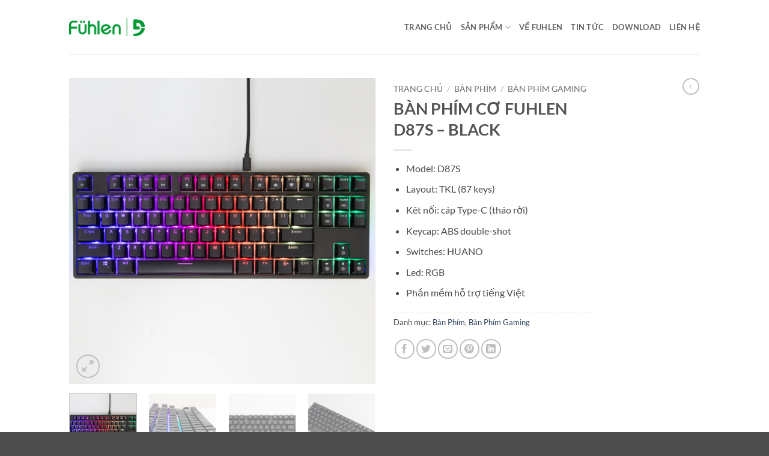

--- FILE ---
content_type: text/html; charset=UTF-8
request_url: https://fuhlen.vn/product/fuhlen-d87s-rgb/
body_size: 17121
content:
<!DOCTYPE html>
<html lang="vi" class="loading-site no-js">
<head>
	<meta charset="UTF-8" />
	<link rel="profile" href="http://gmpg.org/xfn/11" />
	<link rel="pingback" href="https://fuhlen.vn/xmlrpc.php" />

	<script>(function(html){html.className = html.className.replace(/\bno-js\b/,'js')})(document.documentElement);</script>
<title>BÀN PHÍM CƠ FUHLEN D87S &#8211; BLACK &#8211; Fuhlen Việt Nam</title>
<meta name='robots' content='max-image-preview:large' />
<meta name="viewport" content="width=device-width, initial-scale=1" /><link rel='prefetch' href='https://fuhlen.vn/wp-content/themes/flatsome/assets/js/flatsome.js?ver=e2eddd6c228105dac048' />
<link rel='prefetch' href='https://fuhlen.vn/wp-content/themes/flatsome/assets/js/chunk.slider.js?ver=3.20.4' />
<link rel='prefetch' href='https://fuhlen.vn/wp-content/themes/flatsome/assets/js/chunk.popups.js?ver=3.20.4' />
<link rel='prefetch' href='https://fuhlen.vn/wp-content/themes/flatsome/assets/js/chunk.tooltips.js?ver=3.20.4' />
<link rel='prefetch' href='https://fuhlen.vn/wp-content/themes/flatsome/assets/js/woocommerce.js?ver=1c9be63d628ff7c3ff4c' />
<link rel="alternate" type="application/rss+xml" title="Dòng thông tin Fuhlen Việt Nam &raquo;" href="https://fuhlen.vn/feed/" />
<link rel="alternate" type="application/rss+xml" title="Fuhlen Việt Nam &raquo; Dòng bình luận" href="https://fuhlen.vn/comments/feed/" />
<link rel="alternate" title="oNhúng (JSON)" type="application/json+oembed" href="https://fuhlen.vn/wp-json/oembed/1.0/embed?url=https%3A%2F%2Ffuhlen.vn%2Fproduct%2Ffuhlen-d87s-rgb%2F" />
<link rel="alternate" title="oNhúng (XML)" type="text/xml+oembed" href="https://fuhlen.vn/wp-json/oembed/1.0/embed?url=https%3A%2F%2Ffuhlen.vn%2Fproduct%2Ffuhlen-d87s-rgb%2F&#038;format=xml" />
<style id='wp-img-auto-sizes-contain-inline-css' type='text/css'>
img:is([sizes=auto i],[sizes^="auto," i]){contain-intrinsic-size:3000px 1500px}
/*# sourceURL=wp-img-auto-sizes-contain-inline-css */
</style>
<style id='wp-emoji-styles-inline-css' type='text/css'>

	img.wp-smiley, img.emoji {
		display: inline !important;
		border: none !important;
		box-shadow: none !important;
		height: 1em !important;
		width: 1em !important;
		margin: 0 0.07em !important;
		vertical-align: -0.1em !important;
		background: none !important;
		padding: 0 !important;
	}
/*# sourceURL=wp-emoji-styles-inline-css */
</style>
<style id='wp-block-library-inline-css' type='text/css'>
:root{--wp-block-synced-color:#7a00df;--wp-block-synced-color--rgb:122,0,223;--wp-bound-block-color:var(--wp-block-synced-color);--wp-editor-canvas-background:#ddd;--wp-admin-theme-color:#007cba;--wp-admin-theme-color--rgb:0,124,186;--wp-admin-theme-color-darker-10:#006ba1;--wp-admin-theme-color-darker-10--rgb:0,107,160.5;--wp-admin-theme-color-darker-20:#005a87;--wp-admin-theme-color-darker-20--rgb:0,90,135;--wp-admin-border-width-focus:2px}@media (min-resolution:192dpi){:root{--wp-admin-border-width-focus:1.5px}}.wp-element-button{cursor:pointer}:root .has-very-light-gray-background-color{background-color:#eee}:root .has-very-dark-gray-background-color{background-color:#313131}:root .has-very-light-gray-color{color:#eee}:root .has-very-dark-gray-color{color:#313131}:root .has-vivid-green-cyan-to-vivid-cyan-blue-gradient-background{background:linear-gradient(135deg,#00d084,#0693e3)}:root .has-purple-crush-gradient-background{background:linear-gradient(135deg,#34e2e4,#4721fb 50%,#ab1dfe)}:root .has-hazy-dawn-gradient-background{background:linear-gradient(135deg,#faaca8,#dad0ec)}:root .has-subdued-olive-gradient-background{background:linear-gradient(135deg,#fafae1,#67a671)}:root .has-atomic-cream-gradient-background{background:linear-gradient(135deg,#fdd79a,#004a59)}:root .has-nightshade-gradient-background{background:linear-gradient(135deg,#330968,#31cdcf)}:root .has-midnight-gradient-background{background:linear-gradient(135deg,#020381,#2874fc)}:root{--wp--preset--font-size--normal:16px;--wp--preset--font-size--huge:42px}.has-regular-font-size{font-size:1em}.has-larger-font-size{font-size:2.625em}.has-normal-font-size{font-size:var(--wp--preset--font-size--normal)}.has-huge-font-size{font-size:var(--wp--preset--font-size--huge)}.has-text-align-center{text-align:center}.has-text-align-left{text-align:left}.has-text-align-right{text-align:right}.has-fit-text{white-space:nowrap!important}#end-resizable-editor-section{display:none}.aligncenter{clear:both}.items-justified-left{justify-content:flex-start}.items-justified-center{justify-content:center}.items-justified-right{justify-content:flex-end}.items-justified-space-between{justify-content:space-between}.screen-reader-text{border:0;clip-path:inset(50%);height:1px;margin:-1px;overflow:hidden;padding:0;position:absolute;width:1px;word-wrap:normal!important}.screen-reader-text:focus{background-color:#ddd;clip-path:none;color:#444;display:block;font-size:1em;height:auto;left:5px;line-height:normal;padding:15px 23px 14px;text-decoration:none;top:5px;width:auto;z-index:100000}html :where(.has-border-color){border-style:solid}html :where([style*=border-top-color]){border-top-style:solid}html :where([style*=border-right-color]){border-right-style:solid}html :where([style*=border-bottom-color]){border-bottom-style:solid}html :where([style*=border-left-color]){border-left-style:solid}html :where([style*=border-width]){border-style:solid}html :where([style*=border-top-width]){border-top-style:solid}html :where([style*=border-right-width]){border-right-style:solid}html :where([style*=border-bottom-width]){border-bottom-style:solid}html :where([style*=border-left-width]){border-left-style:solid}html :where(img[class*=wp-image-]){height:auto;max-width:100%}:where(figure){margin:0 0 1em}html :where(.is-position-sticky){--wp-admin--admin-bar--position-offset:var(--wp-admin--admin-bar--height,0px)}@media screen and (max-width:600px){html :where(.is-position-sticky){--wp-admin--admin-bar--position-offset:0px}}
/*# sourceURL=/wp-includes/css/dist/block-library/common.min.css */
</style>
<link rel='stylesheet' id='photoswipe-css' href='https://fuhlen.vn/wp-content/plugins/woocommerce/assets/css/photoswipe/photoswipe.min.css?ver=10.4.3' type='text/css' media='all' />
<link rel='stylesheet' id='photoswipe-default-skin-css' href='https://fuhlen.vn/wp-content/plugins/woocommerce/assets/css/photoswipe/default-skin/default-skin.min.css?ver=10.4.3' type='text/css' media='all' />
<style id='woocommerce-inline-inline-css' type='text/css'>
.woocommerce form .form-row .required { visibility: visible; }
/*# sourceURL=woocommerce-inline-inline-css */
</style>
<link rel='stylesheet' id='flatsome-main-css' href='https://fuhlen.vn/wp-content/themes/flatsome/assets/css/flatsome.css?ver=3.20.4' type='text/css' media='all' />
<style id='flatsome-main-inline-css' type='text/css'>
@font-face {
				font-family: "fl-icons";
				font-display: block;
				src: url(https://fuhlen.vn/wp-content/themes/flatsome/assets/css/icons/fl-icons.eot?v=3.20.4);
				src:
					url(https://fuhlen.vn/wp-content/themes/flatsome/assets/css/icons/fl-icons.eot#iefix?v=3.20.4) format("embedded-opentype"),
					url(https://fuhlen.vn/wp-content/themes/flatsome/assets/css/icons/fl-icons.woff2?v=3.20.4) format("woff2"),
					url(https://fuhlen.vn/wp-content/themes/flatsome/assets/css/icons/fl-icons.ttf?v=3.20.4) format("truetype"),
					url(https://fuhlen.vn/wp-content/themes/flatsome/assets/css/icons/fl-icons.woff?v=3.20.4) format("woff"),
					url(https://fuhlen.vn/wp-content/themes/flatsome/assets/css/icons/fl-icons.svg?v=3.20.4#fl-icons) format("svg");
			}
/*# sourceURL=flatsome-main-inline-css */
</style>
<link rel='stylesheet' id='flatsome-shop-css' href='https://fuhlen.vn/wp-content/themes/flatsome/assets/css/flatsome-shop.css?ver=3.20.4' type='text/css' media='all' />
<link rel='stylesheet' id='flatsome-style-css' href='https://fuhlen.vn/wp-content/themes/flatsome/style.css?ver=3.20.4' type='text/css' media='all' />
<script type="text/javascript" src="https://fuhlen.vn/wp-includes/js/jquery/jquery.min.js?ver=3.7.1" id="jquery-core-js"></script>
<script type="text/javascript" src="https://fuhlen.vn/wp-includes/js/jquery/jquery-migrate.min.js?ver=3.4.1" id="jquery-migrate-js"></script>
<script type="text/javascript" src="https://fuhlen.vn/wp-content/plugins/woocommerce/assets/js/jquery-blockui/jquery.blockUI.min.js?ver=2.7.0-wc.10.4.3" id="wc-jquery-blockui-js" data-wp-strategy="defer"></script>
<script type="text/javascript" id="wc-add-to-cart-js-extra">
/* <![CDATA[ */
var wc_add_to_cart_params = {"ajax_url":"/wp-admin/admin-ajax.php","wc_ajax_url":"/?wc-ajax=%%endpoint%%","i18n_view_cart":"Xem gi\u1ecf h\u00e0ng","cart_url":"https://fuhlen.vn/gio-hang/","is_cart":"","cart_redirect_after_add":"no"};
//# sourceURL=wc-add-to-cart-js-extra
/* ]]> */
</script>
<script type="text/javascript" src="https://fuhlen.vn/wp-content/plugins/woocommerce/assets/js/frontend/add-to-cart.min.js?ver=10.4.3" id="wc-add-to-cart-js" defer="defer" data-wp-strategy="defer"></script>
<script type="text/javascript" src="https://fuhlen.vn/wp-content/plugins/woocommerce/assets/js/photoswipe/photoswipe.min.js?ver=4.1.1-wc.10.4.3" id="wc-photoswipe-js" defer="defer" data-wp-strategy="defer"></script>
<script type="text/javascript" src="https://fuhlen.vn/wp-content/plugins/woocommerce/assets/js/photoswipe/photoswipe-ui-default.min.js?ver=4.1.1-wc.10.4.3" id="wc-photoswipe-ui-default-js" defer="defer" data-wp-strategy="defer"></script>
<script type="text/javascript" id="wc-single-product-js-extra">
/* <![CDATA[ */
var wc_single_product_params = {"i18n_required_rating_text":"Vui l\u00f2ng ch\u1ecdn m\u1ed9t m\u1ee9c \u0111\u00e1nh gi\u00e1","i18n_rating_options":["1 tr\u00ean 5 sao","2 tr\u00ean 5 sao","3 tr\u00ean 5 sao","4 tr\u00ean 5 sao","5 tr\u00ean 5 sao"],"i18n_product_gallery_trigger_text":"Xem th\u01b0 vi\u1ec7n \u1ea3nh to\u00e0n m\u00e0n h\u00ecnh","review_rating_required":"yes","flexslider":{"rtl":false,"animation":"slide","smoothHeight":true,"directionNav":false,"controlNav":"thumbnails","slideshow":false,"animationSpeed":500,"animationLoop":false,"allowOneSlide":false},"zoom_enabled":"","zoom_options":[],"photoswipe_enabled":"1","photoswipe_options":{"shareEl":false,"closeOnScroll":false,"history":false,"hideAnimationDuration":0,"showAnimationDuration":0},"flexslider_enabled":""};
//# sourceURL=wc-single-product-js-extra
/* ]]> */
</script>
<script type="text/javascript" src="https://fuhlen.vn/wp-content/plugins/woocommerce/assets/js/frontend/single-product.min.js?ver=10.4.3" id="wc-single-product-js" defer="defer" data-wp-strategy="defer"></script>
<script type="text/javascript" src="https://fuhlen.vn/wp-content/plugins/woocommerce/assets/js/js-cookie/js.cookie.min.js?ver=2.1.4-wc.10.4.3" id="wc-js-cookie-js" data-wp-strategy="defer"></script>
<link rel="https://api.w.org/" href="https://fuhlen.vn/wp-json/" /><link rel="alternate" title="JSON" type="application/json" href="https://fuhlen.vn/wp-json/wp/v2/product/448" /><link rel="EditURI" type="application/rsd+xml" title="RSD" href="https://fuhlen.vn/xmlrpc.php?rsd" />
<meta name="generator" content="WordPress 6.9" />
<meta name="generator" content="WooCommerce 10.4.3" />
<link rel="canonical" href="https://fuhlen.vn/product/fuhlen-d87s-rgb/" />
<link rel='shortlink' href='https://fuhlen.vn/?p=448' />
	<noscript><style>.woocommerce-product-gallery{ opacity: 1 !important; }</style></noscript>
	<meta name="generator" content="Elementor 3.34.0; features: additional_custom_breakpoints; settings: css_print_method-external, google_font-enabled, font_display-auto">
			<style>
				.e-con.e-parent:nth-of-type(n+4):not(.e-lazyloaded):not(.e-no-lazyload),
				.e-con.e-parent:nth-of-type(n+4):not(.e-lazyloaded):not(.e-no-lazyload) * {
					background-image: none !important;
				}
				@media screen and (max-height: 1024px) {
					.e-con.e-parent:nth-of-type(n+3):not(.e-lazyloaded):not(.e-no-lazyload),
					.e-con.e-parent:nth-of-type(n+3):not(.e-lazyloaded):not(.e-no-lazyload) * {
						background-image: none !important;
					}
				}
				@media screen and (max-height: 640px) {
					.e-con.e-parent:nth-of-type(n+2):not(.e-lazyloaded):not(.e-no-lazyload),
					.e-con.e-parent:nth-of-type(n+2):not(.e-lazyloaded):not(.e-no-lazyload) * {
						background-image: none !important;
					}
				}
			</style>
			<link rel="icon" href="https://fuhlen.vn/wp-content/uploads/2022/07/cropped-z3600788729230_a36f3171e1d51b85eb14e11b7f25525a-2-32x32.png" sizes="32x32" />
<link rel="icon" href="https://fuhlen.vn/wp-content/uploads/2022/07/cropped-z3600788729230_a36f3171e1d51b85eb14e11b7f25525a-2-192x192.png" sizes="192x192" />
<link rel="apple-touch-icon" href="https://fuhlen.vn/wp-content/uploads/2022/07/cropped-z3600788729230_a36f3171e1d51b85eb14e11b7f25525a-2-180x180.png" />
<meta name="msapplication-TileImage" content="https://fuhlen.vn/wp-content/uploads/2022/07/cropped-z3600788729230_a36f3171e1d51b85eb14e11b7f25525a-2-270x270.png" />
<style id="custom-css" type="text/css">:root {--primary-color: #446084;--fs-color-primary: #446084;--fs-color-secondary: #C05530;--fs-color-success: #627D47;--fs-color-alert: #b20000;--fs-color-base: #4a4a4a;--fs-experimental-link-color: #334862;--fs-experimental-link-color-hover: #111;}.tooltipster-base {--tooltip-color: #fff;--tooltip-bg-color: #000;}.off-canvas-right .mfp-content, .off-canvas-left .mfp-content {--drawer-width: 300px;}.off-canvas .mfp-content.off-canvas-cart {--drawer-width: 360px;}.header-main{height: 90px}#logo img{max-height: 90px}#logo{width:126px;}.header-top{min-height: 30px}.transparent .header-main{height: 90px}.transparent #logo img{max-height: 90px}.has-transparent + .page-title:first-of-type,.has-transparent + #main > .page-title,.has-transparent + #main > div > .page-title,.has-transparent + #main .page-header-wrapper:first-of-type .page-title{padding-top: 90px;}.header.show-on-scroll,.stuck .header-main{height:70px!important}.stuck #logo img{max-height: 70px!important}.header-bottom {background-color: #f1f1f1}@media (max-width: 549px) {.header-main{height: 70px}#logo img{max-height: 70px}}body{font-family: Lato, sans-serif;}body {font-weight: 400;font-style: normal;}.nav > li > a {font-family: Lato, sans-serif;}.mobile-sidebar-levels-2 .nav > li > ul > li > a {font-family: Lato, sans-serif;}.nav > li > a,.mobile-sidebar-levels-2 .nav > li > ul > li > a {font-weight: 700;font-style: normal;}h1,h2,h3,h4,h5,h6,.heading-font, .off-canvas-center .nav-sidebar.nav-vertical > li > a{font-family: Lato, sans-serif;}h1,h2,h3,h4,h5,h6,.heading-font,.banner h1,.banner h2 {font-weight: 700;font-style: normal;}.alt-font{font-family: "Dancing Script", sans-serif;}.alt-font {font-weight: 400!important;font-style: normal!important;}.shop-page-title.featured-title .title-bg{ background-image: url(https://fuhlen.vn/wp-content/uploads/2022/07/wer3-1.jpg)!important;}@media screen and (min-width: 550px){.products .box-vertical .box-image{min-width: 247px!important;width: 247px!important;}}.footer-1{background-color: #0a0a0a}.nav-vertical-fly-out > li + li {border-top-width: 1px; border-top-style: solid;}.label-new.menu-item > a:after{content:"Mới";}.label-hot.menu-item > a:after{content:"Nổi bật";}.label-sale.menu-item > a:after{content:"Giảm giá";}.label-popular.menu-item > a:after{content:"Phổ biến";}</style><style id="kirki-inline-styles">/* latin-ext */
@font-face {
  font-family: 'Lato';
  font-style: normal;
  font-weight: 400;
  font-display: swap;
  src: url(https://fuhlen.vn/wp-content/fonts/lato/S6uyw4BMUTPHjxAwXjeu.woff2) format('woff2');
  unicode-range: U+0100-02BA, U+02BD-02C5, U+02C7-02CC, U+02CE-02D7, U+02DD-02FF, U+0304, U+0308, U+0329, U+1D00-1DBF, U+1E00-1E9F, U+1EF2-1EFF, U+2020, U+20A0-20AB, U+20AD-20C0, U+2113, U+2C60-2C7F, U+A720-A7FF;
}
/* latin */
@font-face {
  font-family: 'Lato';
  font-style: normal;
  font-weight: 400;
  font-display: swap;
  src: url(https://fuhlen.vn/wp-content/fonts/lato/S6uyw4BMUTPHjx4wXg.woff2) format('woff2');
  unicode-range: U+0000-00FF, U+0131, U+0152-0153, U+02BB-02BC, U+02C6, U+02DA, U+02DC, U+0304, U+0308, U+0329, U+2000-206F, U+20AC, U+2122, U+2191, U+2193, U+2212, U+2215, U+FEFF, U+FFFD;
}
/* latin-ext */
@font-face {
  font-family: 'Lato';
  font-style: normal;
  font-weight: 700;
  font-display: swap;
  src: url(https://fuhlen.vn/wp-content/fonts/lato/S6u9w4BMUTPHh6UVSwaPGR_p.woff2) format('woff2');
  unicode-range: U+0100-02BA, U+02BD-02C5, U+02C7-02CC, U+02CE-02D7, U+02DD-02FF, U+0304, U+0308, U+0329, U+1D00-1DBF, U+1E00-1E9F, U+1EF2-1EFF, U+2020, U+20A0-20AB, U+20AD-20C0, U+2113, U+2C60-2C7F, U+A720-A7FF;
}
/* latin */
@font-face {
  font-family: 'Lato';
  font-style: normal;
  font-weight: 700;
  font-display: swap;
  src: url(https://fuhlen.vn/wp-content/fonts/lato/S6u9w4BMUTPHh6UVSwiPGQ.woff2) format('woff2');
  unicode-range: U+0000-00FF, U+0131, U+0152-0153, U+02BB-02BC, U+02C6, U+02DA, U+02DC, U+0304, U+0308, U+0329, U+2000-206F, U+20AC, U+2122, U+2191, U+2193, U+2212, U+2215, U+FEFF, U+FFFD;
}/* vietnamese */
@font-face {
  font-family: 'Dancing Script';
  font-style: normal;
  font-weight: 400;
  font-display: swap;
  src: url(https://fuhlen.vn/wp-content/fonts/dancing-script/If2cXTr6YS-zF4S-kcSWSVi_sxjsohD9F50Ruu7BMSo3Rep8ltA.woff2) format('woff2');
  unicode-range: U+0102-0103, U+0110-0111, U+0128-0129, U+0168-0169, U+01A0-01A1, U+01AF-01B0, U+0300-0301, U+0303-0304, U+0308-0309, U+0323, U+0329, U+1EA0-1EF9, U+20AB;
}
/* latin-ext */
@font-face {
  font-family: 'Dancing Script';
  font-style: normal;
  font-weight: 400;
  font-display: swap;
  src: url(https://fuhlen.vn/wp-content/fonts/dancing-script/If2cXTr6YS-zF4S-kcSWSVi_sxjsohD9F50Ruu7BMSo3ROp8ltA.woff2) format('woff2');
  unicode-range: U+0100-02BA, U+02BD-02C5, U+02C7-02CC, U+02CE-02D7, U+02DD-02FF, U+0304, U+0308, U+0329, U+1D00-1DBF, U+1E00-1E9F, U+1EF2-1EFF, U+2020, U+20A0-20AB, U+20AD-20C0, U+2113, U+2C60-2C7F, U+A720-A7FF;
}
/* latin */
@font-face {
  font-family: 'Dancing Script';
  font-style: normal;
  font-weight: 400;
  font-display: swap;
  src: url(https://fuhlen.vn/wp-content/fonts/dancing-script/If2cXTr6YS-zF4S-kcSWSVi_sxjsohD9F50Ruu7BMSo3Sup8.woff2) format('woff2');
  unicode-range: U+0000-00FF, U+0131, U+0152-0153, U+02BB-02BC, U+02C6, U+02DA, U+02DC, U+0304, U+0308, U+0329, U+2000-206F, U+20AC, U+2122, U+2191, U+2193, U+2212, U+2215, U+FEFF, U+FFFD;
}</style></head>

<body class="wp-singular product-template-default single single-product postid-448 wp-custom-logo wp-theme-flatsome theme-flatsome woocommerce woocommerce-page woocommerce-no-js lightbox nav-dropdown-has-arrow nav-dropdown-has-shadow nav-dropdown-has-border elementor-default elementor-kit-6">


<a class="skip-link screen-reader-text" href="#main">Bỏ qua nội dung</a>

<div id="wrapper">

	
	<header id="header" class="header has-sticky sticky-jump">
		<div class="header-wrapper">
			<div id="masthead" class="header-main ">
      <div class="header-inner flex-row container logo-left medium-logo-left" role="navigation">

          <!-- Logo -->
          <div id="logo" class="flex-col logo">
            
<!-- Header logo -->
<a href="https://fuhlen.vn/" title="Fuhlen Việt Nam" rel="home">
		<img fetchpriority="high" width="1020" height="250" src="https://fuhlen.vn/wp-content/uploads/2022/07/z3600787638833_ba5d2365905e8e02523dd1fb5fcc5722-1024x251.png" class="header_logo header-logo" alt="Fuhlen Việt Nam"/><img  width="1020" height="250" src="https://fuhlen.vn/wp-content/uploads/2022/07/z3600787638833_ba5d2365905e8e02523dd1fb5fcc5722-1024x251.png" class="header-logo-dark" alt="Fuhlen Việt Nam"/></a>
          </div>

          <!-- Mobile Left Elements -->
          <div class="flex-col show-for-medium flex-left">
            <ul class="mobile-nav nav nav-left ">
                          </ul>
          </div>

          <!-- Left Elements -->
          <div class="flex-col hide-for-medium flex-left
            flex-grow">
            <ul class="header-nav header-nav-main nav nav-left  nav-uppercase" >
                          </ul>
          </div>

          <!-- Right Elements -->
          <div class="flex-col hide-for-medium flex-right">
            <ul class="header-nav header-nav-main nav nav-right  nav-uppercase">
              <li id="menu-item-58" class="menu-item menu-item-type-post_type menu-item-object-page menu-item-home menu-item-58 menu-item-design-default"><a href="https://fuhlen.vn/" class="nav-top-link">Trang chủ</a></li>
<li id="menu-item-5157" class="menu-item menu-item-type-post_type menu-item-object-page menu-item-has-children current_page_parent menu-item-5157 menu-item-design-default has-dropdown"><a href="https://fuhlen.vn/cua-hang/" class="nav-top-link" aria-expanded="false" aria-haspopup="menu">Sản phẩm<i class="icon-angle-down" aria-hidden="true"></i></a>
<ul class="sub-menu nav-dropdown nav-dropdown-default">
	<li id="menu-item-2406" class="menu-item menu-item-type-taxonomy menu-item-object-product_cat menu-item-has-children menu-item-2406 nav-dropdown-col"><a href="https://fuhlen.vn/danh-muc-san-pham/ban-phim-co-custom/">KIT Custom</a>
	<ul class="sub-menu nav-column nav-dropdown-default">
		<li id="menu-item-2408" class="menu-item menu-item-type-taxonomy menu-item-object-product_cat menu-item-2408"><a href="https://fuhlen.vn/danh-muc-san-pham/ban-phim-co-custom/kit-diy/">KIT DIY</a></li>
		<li id="menu-item-2409" class="menu-item menu-item-type-taxonomy menu-item-object-product_cat menu-item-2409"><a href="https://fuhlen.vn/danh-muc-san-pham/ban-phim-co-custom/switchs/">Switches</a></li>
		<li id="menu-item-2410" class="menu-item menu-item-type-taxonomy menu-item-object-product_cat menu-item-2410"><a href="https://fuhlen.vn/danh-muc-san-pham/ban-phim-co-custom/keycaps/">Keycaps</a></li>
	</ul>
</li>
	<li id="menu-item-481" class="menu-item menu-item-type-taxonomy menu-item-object-product_cat current-product-ancestor current-menu-parent current-product-parent menu-item-has-children menu-item-481 active nav-dropdown-col"><a href="https://fuhlen.vn/danh-muc-san-pham/ban-phim/">Bàn Phím</a>
	<ul class="sub-menu nav-column nav-dropdown-default">
		<li id="menu-item-509" class="menu-item menu-item-type-taxonomy menu-item-object-product_cat menu-item-509"><a href="https://fuhlen.vn/danh-muc-san-pham/ban-phim/ban-phim-van-phong/">Bàn Phím Văn Phòng</a></li>
		<li id="menu-item-510" class="menu-item menu-item-type-taxonomy menu-item-object-product_cat current-product-ancestor current-menu-parent current-product-parent menu-item-510 active"><a href="https://fuhlen.vn/danh-muc-san-pham/ban-phim/ban-phim-gaming/">Bàn Phím Gaming</a></li>
	</ul>
</li>
	<li id="menu-item-480" class="menu-item menu-item-type-taxonomy menu-item-object-product_cat menu-item-has-children menu-item-480 nav-dropdown-col"><a href="https://fuhlen.vn/danh-muc-san-pham/chuot-may-tinh/">Chuột Máy Tính</a>
	<ul class="sub-menu nav-column nav-dropdown-default">
		<li id="menu-item-511" class="menu-item menu-item-type-taxonomy menu-item-object-product_cat menu-item-511"><a href="https://fuhlen.vn/danh-muc-san-pham/chuot-may-tinh/chuot-co-day/">Chuột Có Dây</a></li>
		<li id="menu-item-512" class="menu-item menu-item-type-taxonomy menu-item-object-product_cat menu-item-512"><a href="https://fuhlen.vn/danh-muc-san-pham/chuot-may-tinh/chuot-khong-day/">Chuột Không Dây</a></li>
	</ul>
</li>
	<li id="menu-item-4324" class="menu-item menu-item-type-taxonomy menu-item-object-product_cat menu-item-4324"><a href="https://fuhlen.vn/danh-muc-san-pham/combo-ban-phim-va-chuot/">Combo bàn phím và chuột</a></li>
	<li id="menu-item-482" class="menu-item menu-item-type-taxonomy menu-item-object-product_cat menu-item-482"><a href="https://fuhlen.vn/danh-muc-san-pham/tai-nghe/">Tai Nghe</a></li>
	<li id="menu-item-3598" class="menu-item menu-item-type-taxonomy menu-item-object-product_cat menu-item-3598"><a href="https://fuhlen.vn/danh-muc-san-pham/phu-kien/">Phụ Kiện</a></li>
</ul>
</li>
<li id="menu-item-2324" class="menu-item menu-item-type-post_type menu-item-object-page menu-item-2324 menu-item-design-default"><a href="https://fuhlen.vn/ve-fuhlen/" class="nav-top-link">Về Fuhlen</a></li>
<li id="menu-item-1365" class="menu-item menu-item-type-post_type menu-item-object-page menu-item-1365 menu-item-design-default"><a href="https://fuhlen.vn/tin-tuc/" class="nav-top-link">Tin tức</a></li>
<li id="menu-item-4965" class="menu-item menu-item-type-post_type menu-item-object-page menu-item-4965 menu-item-design-default"><a href="https://fuhlen.vn/download-driver-fuhlen/" class="nav-top-link">Download</a></li>
<li id="menu-item-1637" class="menu-item menu-item-type-post_type menu-item-object-page menu-item-1637 menu-item-design-default"><a href="https://fuhlen.vn/lien-he/" class="nav-top-link">Liên hệ</a></li>
            </ul>
          </div>

          <!-- Mobile Right Elements -->
          <div class="flex-col show-for-medium flex-right">
            <ul class="mobile-nav nav nav-right ">
              <li class="nav-icon has-icon">
			<a href="#" class="is-small" data-open="#main-menu" data-pos="center" data-bg="main-menu-overlay" role="button" aria-label="Menu" aria-controls="main-menu" aria-expanded="false" aria-haspopup="dialog" data-flatsome-role-button>
			<i class="icon-menu" aria-hidden="true"></i>					</a>
	</li>
            </ul>
          </div>

      </div>

            <div class="container"><div class="top-divider full-width"></div></div>
      </div>

<div class="header-bg-container fill"><div class="header-bg-image fill"></div><div class="header-bg-color fill"></div></div>		</div>
	</header>

	
	<main id="main" class="">

	<div class="shop-container">

		
			<div class="container">
	<div class="woocommerce-notices-wrapper"></div></div>
<div id="product-448" class="product type-product post-448 status-publish first instock product_cat-ban-phim product_cat-ban-phim-gaming has-post-thumbnail taxable shipping-taxable product-type-simple">
	<div class="product-container">

<div class="product-main">
	<div class="row content-row mb-0">

		<div class="product-gallery col large-6">
						
<div class="product-images relative mb-half has-hover woocommerce-product-gallery woocommerce-product-gallery--with-images woocommerce-product-gallery--columns-4 images" data-columns="4">

  <div class="badge-container is-larger absolute left top z-1">

</div>

  <div class="image-tools absolute top show-on-hover right z-3">
      </div>

  <div class="woocommerce-product-gallery__wrapper product-gallery-slider slider slider-nav-small mb-half"
        data-flickity-options='{
                "cellAlign": "center",
                "wrapAround": true,
                "autoPlay": false,
                "prevNextButtons":true,
                "adaptiveHeight": true,
                "imagesLoaded": true,
                "lazyLoad": 1,
                "dragThreshold" : 15,
                "pageDots": false,
                "rightToLeft": false       }'>
    <div data-thumb="https://fuhlen.vn/wp-content/uploads/2022/07/wer3-1-100x100.jpg" data-thumb-alt="BÀN PHÍM CƠ FUHLEN D87S - BLACK" data-thumb-srcset="https://fuhlen.vn/wp-content/uploads/2022/07/wer3-1-100x100.jpg 100w, https://fuhlen.vn/wp-content/uploads/2022/07/wer3-1-300x300.jpg 300w, https://fuhlen.vn/wp-content/uploads/2022/07/wer3-1-150x150.jpg 150w, https://fuhlen.vn/wp-content/uploads/2022/07/wer3-1.jpg 500w"  data-thumb-sizes="(max-width: 100px) 100vw, 100px" class="woocommerce-product-gallery__image slide first"><a href="https://fuhlen.vn/wp-content/uploads/2022/07/wer3-1.jpg"><img width="500" height="500" src="https://fuhlen.vn/wp-content/uploads/2022/07/wer3-1.jpg" class="wp-post-image ux-skip-lazy" alt="BÀN PHÍM CƠ FUHLEN D87S - BLACK" data-caption="" data-src="https://fuhlen.vn/wp-content/uploads/2022/07/wer3-1.jpg" data-large_image="https://fuhlen.vn/wp-content/uploads/2022/07/wer3-1.jpg" data-large_image_width="500" data-large_image_height="500" decoding="async" srcset="https://fuhlen.vn/wp-content/uploads/2022/07/wer3-1.jpg 500w, https://fuhlen.vn/wp-content/uploads/2022/07/wer3-1-100x100.jpg 100w, https://fuhlen.vn/wp-content/uploads/2022/07/wer3-1-300x300.jpg 300w, https://fuhlen.vn/wp-content/uploads/2022/07/wer3-1-150x150.jpg 150w" sizes="(max-width: 500px) 100vw, 500px" /></a></div><div data-thumb="https://fuhlen.vn/wp-content/uploads/2022/07/banphim2-100x100.jpg" data-thumb-alt="BÀN PHÍM CƠ FUHLEN D87S - BLACK - Ảnh 2" data-thumb-srcset=""  data-thumb-sizes="(max-width: 100px) 100vw, 100px" class="woocommerce-product-gallery__image slide"><a href="https://fuhlen.vn/wp-content/uploads/2022/07/banphim2.jpg"><img loading="lazy" width="510" height="340" src="https://fuhlen.vn/wp-content/uploads/2022/07/banphim2-510x340.jpg" class="" alt="BÀN PHÍM CƠ FUHLEN D87S - BLACK - Ảnh 2" data-caption="" data-src="https://fuhlen.vn/wp-content/uploads/2022/07/banphim2.jpg" data-large_image="https://fuhlen.vn/wp-content/uploads/2022/07/banphim2.jpg" data-large_image_width="2048" data-large_image_height="1365" decoding="async" srcset="https://fuhlen.vn/wp-content/uploads/2022/07/banphim2-510x340.jpg 510w, https://fuhlen.vn/wp-content/uploads/2022/07/banphim2.jpg 2048w" sizes="(max-width: 510px) 100vw, 510px" /></a></div><div data-thumb="https://fuhlen.vn/wp-content/uploads/2022/07/banphim3-100x100.jpg" data-thumb-alt="BÀN PHÍM CƠ FUHLEN D87S - BLACK - Ảnh 3" data-thumb-srcset=""  data-thumb-sizes="(max-width: 100px) 100vw, 100px" class="woocommerce-product-gallery__image slide"><a href="https://fuhlen.vn/wp-content/uploads/2022/07/banphim3.jpg"><img loading="lazy" width="510" height="340" src="https://fuhlen.vn/wp-content/uploads/2022/07/banphim3-510x340.jpg" class="" alt="BÀN PHÍM CƠ FUHLEN D87S - BLACK - Ảnh 3" data-caption="" data-src="https://fuhlen.vn/wp-content/uploads/2022/07/banphim3.jpg" data-large_image="https://fuhlen.vn/wp-content/uploads/2022/07/banphim3.jpg" data-large_image_width="2048" data-large_image_height="1365" decoding="async" srcset="https://fuhlen.vn/wp-content/uploads/2022/07/banphim3-510x340.jpg 510w, https://fuhlen.vn/wp-content/uploads/2022/07/banphim3.jpg 2048w" sizes="(max-width: 510px) 100vw, 510px" /></a></div><div data-thumb="https://fuhlen.vn/wp-content/uploads/2022/07/banphim4-100x100.jpg" data-thumb-alt="BÀN PHÍM CƠ FUHLEN D87S - BLACK - Ảnh 4" data-thumb-srcset="https://fuhlen.vn/wp-content/uploads/2022/07/banphim4-100x100.jpg 100w, https://fuhlen.vn/wp-content/uploads/2022/07/banphim4-300x300.jpg 300w"  data-thumb-sizes="(max-width: 100px) 100vw, 100px" class="woocommerce-product-gallery__image slide"><a href="https://fuhlen.vn/wp-content/uploads/2022/07/banphim4.jpg"><img loading="lazy" width="510" height="340" src="https://fuhlen.vn/wp-content/uploads/2022/07/banphim4-510x340.jpg" class="" alt="BÀN PHÍM CƠ FUHLEN D87S - BLACK - Ảnh 4" data-caption="" data-src="https://fuhlen.vn/wp-content/uploads/2022/07/banphim4.jpg" data-large_image="https://fuhlen.vn/wp-content/uploads/2022/07/banphim4.jpg" data-large_image_width="2048" data-large_image_height="1365" decoding="async" srcset="https://fuhlen.vn/wp-content/uploads/2022/07/banphim4-510x340.jpg 510w, https://fuhlen.vn/wp-content/uploads/2022/07/banphim4.jpg 2048w" sizes="(max-width: 510px) 100vw, 510px" /></a></div><div data-thumb="https://fuhlen.vn/wp-content/uploads/2022/07/banphim5-100x100.jpg" data-thumb-alt="BÀN PHÍM CƠ FUHLEN D87S - BLACK - Ảnh 5" data-thumb-srcset=""  data-thumb-sizes="(max-width: 100px) 100vw, 100px" class="woocommerce-product-gallery__image slide"><a href="https://fuhlen.vn/wp-content/uploads/2022/07/banphim5.jpg"><img loading="lazy" width="510" height="340" src="https://fuhlen.vn/wp-content/uploads/2022/07/banphim5-510x340.jpg" class="" alt="BÀN PHÍM CƠ FUHLEN D87S - BLACK - Ảnh 5" data-caption="" data-src="https://fuhlen.vn/wp-content/uploads/2022/07/banphim5.jpg" data-large_image="https://fuhlen.vn/wp-content/uploads/2022/07/banphim5.jpg" data-large_image_width="2048" data-large_image_height="1365" decoding="async" srcset="https://fuhlen.vn/wp-content/uploads/2022/07/banphim5-510x340.jpg 510w, https://fuhlen.vn/wp-content/uploads/2022/07/banphim5.jpg 2048w" sizes="(max-width: 510px) 100vw, 510px" /></a></div>  </div>

  <div class="image-tools absolute bottom left z-3">
    <a role="button" href="#product-zoom" class="zoom-button button is-outline circle icon tooltip hide-for-small" title="Phóng to" aria-label="Phóng to" data-flatsome-role-button><i class="icon-expand" aria-hidden="true"></i></a>  </div>
</div>

	<div class="product-thumbnails thumbnails slider row row-small row-slider slider-nav-small small-columns-4"
		data-flickity-options='{
			"cellAlign": "left",
			"wrapAround": false,
			"autoPlay": false,
			"prevNextButtons": true,
			"asNavFor": ".product-gallery-slider",
			"percentPosition": true,
			"imagesLoaded": true,
			"pageDots": false,
			"rightToLeft": false,
			"contain": true
		}'>
					<div class="col is-nav-selected first">
				<a>
					<img loading="lazy" src="https://fuhlen.vn/wp-content/uploads/2022/07/wer3-1-247x296.jpg" alt="" width="247" height="296" class="attachment-woocommerce_thumbnail" />				</a>
			</div><div class="col"><a><img loading="lazy" src="https://fuhlen.vn/wp-content/uploads/2022/07/banphim2-247x296.jpg" alt="" width="247" height="296"  class="attachment-woocommerce_thumbnail" /></a></div><div class="col"><a><img loading="lazy" src="https://fuhlen.vn/wp-content/uploads/2022/07/banphim3-247x296.jpg" alt="" width="247" height="296"  class="attachment-woocommerce_thumbnail" /></a></div><div class="col"><a><img loading="lazy" src="https://fuhlen.vn/wp-content/uploads/2022/07/banphim4-247x296.jpg" alt="" width="247" height="296"  class="attachment-woocommerce_thumbnail" /></a></div><div class="col"><a><img loading="lazy" src="https://fuhlen.vn/wp-content/uploads/2022/07/banphim5-247x296.jpg" alt="" width="247" height="296"  class="attachment-woocommerce_thumbnail" /></a></div>	</div>
						</div>
		<div class="product-info summary col-fit col entry-summary product-summary">
			<nav class="woocommerce-breadcrumb breadcrumbs uppercase" aria-label="Breadcrumb"><a href="https://fuhlen.vn">Trang chủ</a> <span class="divider">&#47;</span> <a href="https://fuhlen.vn/danh-muc-san-pham/ban-phim/">Bàn Phím</a> <span class="divider">&#47;</span> <a href="https://fuhlen.vn/danh-muc-san-pham/ban-phim/ban-phim-gaming/">Bàn Phím Gaming</a></nav><h1 class="product-title product_title entry-title">
	BÀN PHÍM CƠ FUHLEN D87S &#8211; BLACK</h1>

	<div class="is-divider small"></div>
<ul class="next-prev-thumbs is-small show-for-medium">         <li class="prod-dropdown has-dropdown">
               <a href="https://fuhlen.vn/product/fuhlen-m87s-rgb/" rel="next" class="button icon is-outline circle" aria-label="Next product">
                  <i class="icon-angle-left" aria-hidden="true"></i>              </a>
              <div class="nav-dropdown">
                <a title="BÀN PHÍM CƠ FUHLEN M87S" href="https://fuhlen.vn/product/fuhlen-m87s-rgb/">
                <img loading="lazy" width="100" height="100" src="https://fuhlen.vn/wp-content/uploads/2022/07/cef1bc8b700d21c1948d1ec37787dce1-100x100.jpg" class="attachment-woocommerce_gallery_thumbnail size-woocommerce_gallery_thumbnail wp-post-image" alt="" decoding="async" srcset="https://fuhlen.vn/wp-content/uploads/2022/07/cef1bc8b700d21c1948d1ec37787dce1-100x100.jpg 100w, https://fuhlen.vn/wp-content/uploads/2022/07/cef1bc8b700d21c1948d1ec37787dce1-510x510.jpg 510w, https://fuhlen.vn/wp-content/uploads/2022/07/cef1bc8b700d21c1948d1ec37787dce1-300x300.jpg 300w, https://fuhlen.vn/wp-content/uploads/2022/07/cef1bc8b700d21c1948d1ec37787dce1-150x150.jpg 150w, https://fuhlen.vn/wp-content/uploads/2022/07/cef1bc8b700d21c1948d1ec37787dce1-768x768.jpg 768w, https://fuhlen.vn/wp-content/uploads/2022/07/cef1bc8b700d21c1948d1ec37787dce1-700x700.jpg 700w, https://fuhlen.vn/wp-content/uploads/2022/07/cef1bc8b700d21c1948d1ec37787dce1-600x600.jpg 600w, https://fuhlen.vn/wp-content/uploads/2022/07/cef1bc8b700d21c1948d1ec37787dce1.jpg 900w" sizes="(max-width: 100px) 100vw, 100px" /></a>
              </div>
          </li>
      </ul><div class="price-wrapper">
	<p class="price product-page-price ">
  </p>
</div>
<div class="product-short-description">
	<ul>
<li>Model: D87S</li>
<li>Layout: TKL (87 keys)</li>
<li>Kêt nối: cáp Type-C (tháo rời)</li>
<li>Keycap: ABS double-shot</li>
<li>Switches: HUANO</li>
<li>Led: RGB</li>
<li>Phần mềm hỗ trợ tiếng Việt</li>
</ul>
</div>
<div class="product_meta">

	
	
	<span class="posted_in">Danh mục: <a href="https://fuhlen.vn/danh-muc-san-pham/ban-phim/" rel="tag">Bàn Phím</a>, <a href="https://fuhlen.vn/danh-muc-san-pham/ban-phim/ban-phim-gaming/" rel="tag">Bàn Phím Gaming</a></span>
	
	
</div>
<div class="social-icons share-icons share-row relative icon-style-outline" ><a href="whatsapp://send?text=B%C3%80N%20PH%C3%8DM%20C%C6%A0%20FUHLEN%20D87S%20%26%238211%3B%20BLACK - https://fuhlen.vn/product/fuhlen-d87s-rgb/" data-action="share/whatsapp/share" class="icon button circle is-outline tooltip whatsapp show-for-medium" title="Chia sẻ trên WhatsApp" aria-label="Chia sẻ trên WhatsApp"><i class="icon-whatsapp" aria-hidden="true"></i></a><a href="https://www.facebook.com/sharer.php?u=https://fuhlen.vn/product/fuhlen-d87s-rgb/" data-label="Facebook" onclick="window.open(this.href,this.title,'width=500,height=500,top=300px,left=300px'); return false;" target="_blank" class="icon button circle is-outline tooltip facebook" title="Chia sẻ trên Facebook" aria-label="Chia sẻ trên Facebook" rel="noopener nofollow"><i class="icon-facebook" aria-hidden="true"></i></a><a href="https://twitter.com/share?url=https://fuhlen.vn/product/fuhlen-d87s-rgb/" onclick="window.open(this.href,this.title,'width=500,height=500,top=300px,left=300px'); return false;" target="_blank" class="icon button circle is-outline tooltip twitter" title="Chia sẻ trên Twitter" aria-label="Chia sẻ trên Twitter" rel="noopener nofollow"><i class="icon-twitter" aria-hidden="true"></i></a><a href="mailto:?subject=B%C3%80N%20PH%C3%8DM%20C%C6%A0%20FUHLEN%20D87S%20%26%238211%3B%20BLACK&body=Xem%20n%C3%A0y%3A%20https%3A%2F%2Ffuhlen.vn%2Fproduct%2Ffuhlen-d87s-rgb%2F" class="icon button circle is-outline tooltip email" title="Gửi email cho bạn bè" aria-label="Gửi email cho bạn bè" rel="nofollow"><i class="icon-envelop" aria-hidden="true"></i></a><a href="https://pinterest.com/pin/create/button?url=https://fuhlen.vn/product/fuhlen-d87s-rgb/&media=https://fuhlen.vn/wp-content/uploads/2022/07/wer3-1.jpg&description=B%C3%80N%20PH%C3%8DM%20C%C6%A0%20FUHLEN%20D87S%20%26%238211%3B%20BLACK" onclick="window.open(this.href,this.title,'width=500,height=500,top=300px,left=300px'); return false;" target="_blank" class="icon button circle is-outline tooltip pinterest" title="Ghim trên Pinterest" aria-label="Ghim trên Pinterest" rel="noopener nofollow"><i class="icon-pinterest" aria-hidden="true"></i></a><a href="https://www.linkedin.com/shareArticle?mini=true&url=https://fuhlen.vn/product/fuhlen-d87s-rgb/&title=B%C3%80N%20PH%C3%8DM%20C%C6%A0%20FUHLEN%20D87S%20%26%238211%3B%20BLACK" onclick="window.open(this.href,this.title,'width=500,height=500,top=300px,left=300px'); return false;" target="_blank" class="icon button circle is-outline tooltip linkedin" title="Chia sẻ trên LinkedIn" aria-label="Chia sẻ trên LinkedIn" rel="noopener nofollow"><i class="icon-linkedin" aria-hidden="true"></i></a></div>
		</div>


		<div id="product-sidebar" class="col large-2 hide-for-medium product-sidebar-small">
			<div class="hide-for-off-canvas" style="width:100%"><ul class="next-prev-thumbs is-small nav-right text-right">         <li class="prod-dropdown has-dropdown">
               <a href="https://fuhlen.vn/product/fuhlen-m87s-rgb/" rel="next" class="button icon is-outline circle" aria-label="Next product">
                  <i class="icon-angle-left" aria-hidden="true"></i>              </a>
              <div class="nav-dropdown">
                <a title="BÀN PHÍM CƠ FUHLEN M87S" href="https://fuhlen.vn/product/fuhlen-m87s-rgb/">
                <img loading="lazy" width="100" height="100" src="https://fuhlen.vn/wp-content/uploads/2022/07/cef1bc8b700d21c1948d1ec37787dce1-100x100.jpg" class="attachment-woocommerce_gallery_thumbnail size-woocommerce_gallery_thumbnail wp-post-image" alt="" decoding="async" srcset="https://fuhlen.vn/wp-content/uploads/2022/07/cef1bc8b700d21c1948d1ec37787dce1-100x100.jpg 100w, https://fuhlen.vn/wp-content/uploads/2022/07/cef1bc8b700d21c1948d1ec37787dce1-510x510.jpg 510w, https://fuhlen.vn/wp-content/uploads/2022/07/cef1bc8b700d21c1948d1ec37787dce1-300x300.jpg 300w, https://fuhlen.vn/wp-content/uploads/2022/07/cef1bc8b700d21c1948d1ec37787dce1-150x150.jpg 150w, https://fuhlen.vn/wp-content/uploads/2022/07/cef1bc8b700d21c1948d1ec37787dce1-768x768.jpg 768w, https://fuhlen.vn/wp-content/uploads/2022/07/cef1bc8b700d21c1948d1ec37787dce1-700x700.jpg 700w, https://fuhlen.vn/wp-content/uploads/2022/07/cef1bc8b700d21c1948d1ec37787dce1-600x600.jpg 600w, https://fuhlen.vn/wp-content/uploads/2022/07/cef1bc8b700d21c1948d1ec37787dce1.jpg 900w" sizes="(max-width: 100px) 100vw, 100px" /></a>
              </div>
          </li>
      </ul></div>		</div>

	</div>
</div>

<div class="product-footer">
	<div class="container">
		
	<div class="woocommerce-tabs wc-tabs-wrapper container tabbed-content">
		<ul class="tabs wc-tabs product-tabs small-nav-collapse nav nav-uppercase nav-line nav-left" role="tablist">
							<li role="presentation" class="description_tab active" id="tab-title-description">
					<a href="#tab-description" role="tab" aria-selected="true" aria-controls="tab-description">
						Mô tả					</a>
				</li>
									</ul>
		<div class="tab-panels">
							<div class="woocommerce-Tabs-panel woocommerce-Tabs-panel--description panel entry-content active" id="tab-description" role="tabpanel" aria-labelledby="tab-title-description">
										

<div dir="auto">
<div dir="auto"><strong>Thông Số Kỹ Thuật:</strong></div>
<div dir="auto"></div>
<div dir="auto"><span class="pq6dq46d tbxw36s4 knj5qynh kvgmc6g5 ditlmg2l oygrvhab nvdbi5me sf5mxxl7 gl3lb2sf hhz5lgdu"><img loading="lazy" decoding="async" src="https://static.xx.fbcdn.net/images/emoji.php/v9/t14/1.5/16/2611.png" alt="☑" width="16" height="16" /></span> Phím được thiết kế layout 87 phím.</div>
<div dir="auto"><span class="pq6dq46d tbxw36s4 knj5qynh kvgmc6g5 ditlmg2l oygrvhab nvdbi5me sf5mxxl7 gl3lb2sf hhz5lgdu"><img loading="lazy" decoding="async" src="https://static.xx.fbcdn.net/images/emoji.php/v9/t14/1.5/16/2611.png" alt="☑" width="16" height="16" /></span> Kết nối cáp USB Type-C.</div>
<div dir="auto"><span class="pq6dq46d tbxw36s4 knj5qynh kvgmc6g5 ditlmg2l oygrvhab nvdbi5me sf5mxxl7 gl3lb2sf hhz5lgdu"><img loading="lazy" decoding="async" src="https://static.xx.fbcdn.net/images/emoji.php/v9/t14/1.5/16/2611.png" alt="☑" width="16" height="16" /></span> Switch HUANO (Blue/ Red/ Brown) tuổi thọ sử dụng cao.</div>
<div dir="auto"><span class="pq6dq46d tbxw36s4 knj5qynh kvgmc6g5 ditlmg2l oygrvhab nvdbi5me sf5mxxl7 gl3lb2sf hhz5lgdu"><img loading="lazy" decoding="async" src="https://static.xx.fbcdn.net/images/emoji.php/v9/t14/1.5/16/2611.png" alt="☑" width="16" height="16" /></span> Keycap ABS double shot xuyên led có độ bền cao, chống bám vân tay.</div>
<div dir="auto"><span class="pq6dq46d tbxw36s4 knj5qynh kvgmc6g5 ditlmg2l oygrvhab nvdbi5me sf5mxxl7 gl3lb2sf hhz5lgdu"><img loading="lazy" decoding="async" src="https://static.xx.fbcdn.net/images/emoji.php/v9/t14/1.5/16/2611.png" alt="☑" width="16" height="16" /></span> Led RGB 16.8 triệu màu, nhiều hiệu ứng ánh sáng và nháy theo nhạc thông qua phần mềm.</div>
<div dir="auto"><span class="pq6dq46d tbxw36s4 knj5qynh kvgmc6g5 ditlmg2l oygrvhab nvdbi5me sf5mxxl7 gl3lb2sf hhz5lgdu"><img loading="lazy" decoding="async" src="https://static.xx.fbcdn.net/images/emoji.php/v9/t14/1.5/16/2611.png" alt="☑" width="16" height="16" /></span> Led RGB gầm viền trái/phải có thể điều chỉnh áng sáng đôc lập</div>
<div dir="auto"><span class="pq6dq46d tbxw36s4 knj5qynh kvgmc6g5 ditlmg2l oygrvhab nvdbi5me sf5mxxl7 gl3lb2sf hhz5lgdu"><img loading="lazy" decoding="async" src="https://static.xx.fbcdn.net/images/emoji.php/v9/t14/1.5/16/2611.png" alt="☑" width="16" height="16" /></span> Phần mềm chỉnh đèn led, set macro và keymap đa ngôn ngữ (tiếng Việt / tiếng Anh…).</div>
<div dir="auto"><span class="pq6dq46d tbxw36s4 knj5qynh kvgmc6g5 ditlmg2l oygrvhab nvdbi5me sf5mxxl7 gl3lb2sf hhz5lgdu"><img loading="lazy" decoding="async" src="https://static.xx.fbcdn.net/images/emoji.php/v9/t14/1.5/16/2611.png" alt="☑" width="16" height="16" /></span> Cáp bọc dù, có cục chống nhiễu điện từ, đầu jack được mạ vàng.</div>
<div dir="auto"><span class="pq6dq46d tbxw36s4 knj5qynh kvgmc6g5 ditlmg2l oygrvhab nvdbi5me sf5mxxl7 gl3lb2sf hhz5lgdu"><img loading="lazy" decoding="async" src="https://static.xx.fbcdn.net/images/emoji.php/v9/t14/1.5/16/2611.png" alt="☑" width="16" height="16" /></span> Hướng dẫn sử dụng song ngữ Anh-Việt.</div>
<div dir="auto"><span class="pq6dq46d tbxw36s4 knj5qynh kvgmc6g5 ditlmg2l oygrvhab nvdbi5me sf5mxxl7 gl3lb2sf hhz5lgdu"><img loading="lazy" decoding="async" src="https://static.xx.fbcdn.net/images/emoji.php/v9/t14/1.5/16/2611.png" alt="☑" width="16" height="16" /></span> Kích thước: 358x130x40mm.</div>
<div dir="auto"><span class="pq6dq46d tbxw36s4 knj5qynh kvgmc6g5 ditlmg2l oygrvhab nvdbi5me sf5mxxl7 gl3lb2sf hhz5lgdu"><img loading="lazy" decoding="async" src="https://static.xx.fbcdn.net/images/emoji.php/v9/t14/1.5/16/2611.png" alt="☑" width="16" height="16" /></span> Trọng lượng: 834gr.</div>
<div dir="auto"><span class="pq6dq46d tbxw36s4 knj5qynh kvgmc6g5 ditlmg2l oygrvhab nvdbi5me sf5mxxl7 gl3lb2sf hhz5lgdu"><img loading="lazy" decoding="async" src="https://static.xx.fbcdn.net/images/emoji.php/v9/t14/1.5/16/2611.png" alt="☑" width="16" height="16" /></span> Bảo hành 2 năm chính hãng.</div>
</div>
				</div>
							
					</div>
	</div>


	<div class="related related-products-wrapper product-section">

					<h3 class="product-section-title container-width product-section-title-related pt-half pb-half uppercase">
				Sản phẩm tương tự			</h3>
		
		
  
    <div class="row large-columns-4 medium-columns-3 small-columns-2 row-small slider row-slider slider-nav-reveal slider-nav-push"  data-flickity-options='{&quot;imagesLoaded&quot;: true, &quot;groupCells&quot;: &quot;100%&quot;, &quot;dragThreshold&quot; : 5, &quot;cellAlign&quot;: &quot;left&quot;,&quot;wrapAround&quot;: true,&quot;prevNextButtons&quot;: true,&quot;percentPosition&quot;: true,&quot;pageDots&quot;: false, &quot;rightToLeft&quot;: false, &quot;autoPlay&quot; : false}' >

  
		<div class="product-small col has-hover product type-product post-494 status-publish instock product_cat-ban-phim product_cat-ban-phim-gaming has-post-thumbnail taxable shipping-taxable product-type-simple">
	<div class="col-inner">
	
<div class="badge-container absolute left top z-1">

</div>
	<div class="product-small box ">
		<div class="box-image">
			<div class="image-fade_in_back">
				<a href="https://fuhlen.vn/product/fuhlen-destroyer/">
					<img width="247" height="296" src="https://fuhlen.vn/wp-content/uploads/2022/07/wer6-247x296.jpg" class="attachment-woocommerce_thumbnail size-woocommerce_thumbnail" alt="BÀN PHÍM QUANG CƠ FUHLEN DESTROYER" decoding="async" /><img width="247" height="296" src="https://fuhlen.vn/wp-content/uploads/2022/07/IMG_4165-247x296.jpg" class="show-on-hover absolute fill hide-for-small back-image" alt="Alternative view of BÀN PHÍM QUANG CƠ FUHLEN DESTROYER" aria-hidden="true" decoding="async" />				</a>
			</div>
			<div class="image-tools is-small top right show-on-hover">
							</div>
			<div class="image-tools is-small hide-for-small bottom left show-on-hover">
							</div>
			<div class="image-tools grid-tools text-center hide-for-small bottom hover-slide-in show-on-hover">
				<a href="#quick-view" class="quick-view" role="button" data-prod="494" aria-haspopup="dialog" aria-expanded="false" data-flatsome-role-button>Xem nhanh</a>			</div>
					</div>

		<div class="box-text box-text-products">
			<div class="title-wrapper">		<p class="category uppercase is-smaller no-text-overflow product-cat op-8">
			Bàn Phím		</p>
	<p class="name product-title woocommerce-loop-product__title"><a href="https://fuhlen.vn/product/fuhlen-destroyer/" class="woocommerce-LoopProduct-link woocommerce-loop-product__link">BÀN PHÍM QUANG CƠ FUHLEN DESTROYER</a></p></div><div class="price-wrapper">
</div>		</div>
	</div>
		</div>
</div><div class="product-small col has-hover product type-product post-2722 status-publish instock product_cat-ban-phim product_cat-ban-phim-co-custom product_cat-ban-phim-gaming product_cat-kit-diy has-post-thumbnail taxable shipping-taxable product-type-simple">
	<div class="col-inner">
	
<div class="badge-container absolute left top z-1">

</div>
	<div class="product-small box ">
		<div class="box-image">
			<div class="image-fade_in_back">
				<a href="https://fuhlen.vn/product/fuhlen-h108s-panda-3-mode-hotswap-mach-xuoi/">
					<img width="247" height="296" src="https://fuhlen.vn/wp-content/uploads/2022/10/H108S-800x800-1-247x296.jpg" class="attachment-woocommerce_thumbnail size-woocommerce_thumbnail" alt="FUHLEN H108S PANDA 3-MODE/ HOTSWAP/ MẠCH XUÔI" decoding="async" /><img width="247" height="296" src="https://fuhlen.vn/wp-content/uploads/2022/10/IMG_5032-scaled-247x296.jpg" class="show-on-hover absolute fill hide-for-small back-image" alt="Alternative view of FUHLEN H108S PANDA 3-MODE/ HOTSWAP/ MẠCH XUÔI" aria-hidden="true" decoding="async" />				</a>
			</div>
			<div class="image-tools is-small top right show-on-hover">
							</div>
			<div class="image-tools is-small hide-for-small bottom left show-on-hover">
							</div>
			<div class="image-tools grid-tools text-center hide-for-small bottom hover-slide-in show-on-hover">
				<a href="#quick-view" class="quick-view" role="button" data-prod="2722" aria-haspopup="dialog" aria-expanded="false" data-flatsome-role-button>Xem nhanh</a>			</div>
					</div>

		<div class="box-text box-text-products">
			<div class="title-wrapper">		<p class="category uppercase is-smaller no-text-overflow product-cat op-8">
			Bàn Phím		</p>
	<p class="name product-title woocommerce-loop-product__title"><a href="https://fuhlen.vn/product/fuhlen-h108s-panda-3-mode-hotswap-mach-xuoi/" class="woocommerce-LoopProduct-link woocommerce-loop-product__link">FUHLEN H108S PANDA 3-MODE/ HOTSWAP/ MẠCH XUÔI</a></p></div><div class="price-wrapper">
</div>		</div>
	</div>
		</div>
</div><div class="product-small col has-hover product type-product post-892 status-publish last instock product_cat-ban-phim product_cat-ban-phim-van-phong has-post-thumbnail taxable shipping-taxable product-type-simple">
	<div class="col-inner">
	
<div class="badge-container absolute left top z-1">

</div>
	<div class="product-small box ">
		<div class="box-image">
			<div class="image-fade_in_back">
				<a href="https://fuhlen.vn/product/fuhlen-l411-usb-black/">
					<img width="247" height="296" src="https://fuhlen.vn/wp-content/uploads/2022/07/wer-247x296.jpg" class="attachment-woocommerce_thumbnail size-woocommerce_thumbnail" alt="Fuhlen L411 USB Black" decoding="async" />				</a>
			</div>
			<div class="image-tools is-small top right show-on-hover">
							</div>
			<div class="image-tools is-small hide-for-small bottom left show-on-hover">
							</div>
			<div class="image-tools grid-tools text-center hide-for-small bottom hover-slide-in show-on-hover">
				<a href="#quick-view" class="quick-view" role="button" data-prod="892" aria-haspopup="dialog" aria-expanded="false" data-flatsome-role-button>Xem nhanh</a>			</div>
					</div>

		<div class="box-text box-text-products">
			<div class="title-wrapper">		<p class="category uppercase is-smaller no-text-overflow product-cat op-8">
			Bàn Phím		</p>
	<p class="name product-title woocommerce-loop-product__title"><a href="https://fuhlen.vn/product/fuhlen-l411-usb-black/" class="woocommerce-LoopProduct-link woocommerce-loop-product__link">Fuhlen L411 USB Black</a></p></div><div class="price-wrapper">
</div>		</div>
	</div>
		</div>
</div><div class="product-small col has-hover product type-product post-3712 status-publish first instock product_cat-ban-phim product_cat-ban-phim-co-custom product_cat-ban-phim-gaming product_cat-kit-diy has-post-thumbnail taxable shipping-taxable product-type-simple">
	<div class="col-inner">
	
<div class="badge-container absolute left top z-1">

</div>
	<div class="product-small box ">
		<div class="box-image">
			<div class="image-fade_in_back">
				<a href="https://fuhlen.vn/product/fuhlen-h75s-panda-v2-3-mode-gasket-hotswap-mach-xuoi/">
					<img width="247" height="296" src="https://fuhlen.vn/wp-content/uploads/2023/07/web2-2-247x296.jpg" class="attachment-woocommerce_thumbnail size-woocommerce_thumbnail" alt="Fuhlen H75s Panda V2 3-MODE/ GASKET/ HOTSWAP/ MẠCH XUÔI" decoding="async" /><img width="247" height="296" src="https://fuhlen.vn/wp-content/uploads/2023/07/IMG_9387-scaled-247x296.jpg" class="show-on-hover absolute fill hide-for-small back-image" alt="Alternative view of Fuhlen H75s Panda V2 3-MODE/ GASKET/ HOTSWAP/ MẠCH XUÔI" aria-hidden="true" decoding="async" />				</a>
			</div>
			<div class="image-tools is-small top right show-on-hover">
							</div>
			<div class="image-tools is-small hide-for-small bottom left show-on-hover">
							</div>
			<div class="image-tools grid-tools text-center hide-for-small bottom hover-slide-in show-on-hover">
				<a href="#quick-view" class="quick-view" role="button" data-prod="3712" aria-haspopup="dialog" aria-expanded="false" data-flatsome-role-button>Xem nhanh</a>			</div>
					</div>

		<div class="box-text box-text-products">
			<div class="title-wrapper">		<p class="category uppercase is-smaller no-text-overflow product-cat op-8">
			Bàn Phím		</p>
	<p class="name product-title woocommerce-loop-product__title"><a href="https://fuhlen.vn/product/fuhlen-h75s-panda-v2-3-mode-gasket-hotswap-mach-xuoi/" class="woocommerce-LoopProduct-link woocommerce-loop-product__link">Fuhlen H75s Panda V2 3-MODE/ GASKET/ HOTSWAP/ MẠCH XUÔI</a></p></div><div class="price-wrapper">
</div>		</div>
	</div>
		</div>
</div><div class="product-small col has-hover product type-product post-2664 status-publish instock product_cat-ban-phim product_cat-ban-phim-co-custom product_cat-ban-phim-gaming product_cat-kit-diy has-post-thumbnail taxable shipping-taxable product-type-simple">
	<div class="col-inner">
	
<div class="badge-container absolute left top z-1">

</div>
	<div class="product-small box ">
		<div class="box-image">
			<div class="image-fade_in_back">
				<a href="https://fuhlen.vn/product/fuhlen-h75s-saola-3-mode-gasket-hotswap-mach-xuoi/">
					<img width="247" height="296" src="https://fuhlen.vn/wp-content/uploads/2022/10/H75s-800X800-247x296.jpg" class="attachment-woocommerce_thumbnail size-woocommerce_thumbnail" alt="FUHLEN H75S SAOLA  3-MODE/ GASKET/ HOTSWAP/ MẠCH XUÔI" decoding="async" />				</a>
			</div>
			<div class="image-tools is-small top right show-on-hover">
							</div>
			<div class="image-tools is-small hide-for-small bottom left show-on-hover">
							</div>
			<div class="image-tools grid-tools text-center hide-for-small bottom hover-slide-in show-on-hover">
				<a href="#quick-view" class="quick-view" role="button" data-prod="2664" aria-haspopup="dialog" aria-expanded="false" data-flatsome-role-button>Xem nhanh</a>			</div>
					</div>

		<div class="box-text box-text-products">
			<div class="title-wrapper">		<p class="category uppercase is-smaller no-text-overflow product-cat op-8">
			Bàn Phím		</p>
	<p class="name product-title woocommerce-loop-product__title"><a href="https://fuhlen.vn/product/fuhlen-h75s-saola-3-mode-gasket-hotswap-mach-xuoi/" class="woocommerce-LoopProduct-link woocommerce-loop-product__link">FUHLEN H75S SAOLA  3-MODE/ GASKET/ HOTSWAP/ MẠCH XUÔI</a></p></div><div class="price-wrapper">
</div>		</div>
	</div>
		</div>
</div><div class="product-small col has-hover product type-product post-2029 status-publish instock product_cat-ban-phim product_cat-ban-phim-gaming has-post-thumbnail taxable shipping-taxable product-type-simple">
	<div class="col-inner">
	
<div class="badge-container absolute left top z-1">

</div>
	<div class="product-small box ">
		<div class="box-image">
			<div class="image-fade_in_back">
				<a href="https://fuhlen.vn/product/fuhlen-t87s-rgb-three-mode-bluetooth-2-4g-type-c/">
					<img width="247" height="296" src="https://fuhlen.vn/wp-content/uploads/2022/09/web-247x296.jpg" class="attachment-woocommerce_thumbnail size-woocommerce_thumbnail" alt="BÀN PHÍM CƠ FUHLEN T87S RGB 3-MODE" decoding="async" /><img width="247" height="296" src="https://fuhlen.vn/wp-content/uploads/2022/09/IMG_4166-scaled-247x296.jpg" class="show-on-hover absolute fill hide-for-small back-image" alt="Alternative view of BÀN PHÍM CƠ FUHLEN T87S RGB 3-MODE" aria-hidden="true" decoding="async" />				</a>
			</div>
			<div class="image-tools is-small top right show-on-hover">
							</div>
			<div class="image-tools is-small hide-for-small bottom left show-on-hover">
							</div>
			<div class="image-tools grid-tools text-center hide-for-small bottom hover-slide-in show-on-hover">
				<a href="#quick-view" class="quick-view" role="button" data-prod="2029" aria-haspopup="dialog" aria-expanded="false" data-flatsome-role-button>Xem nhanh</a>			</div>
					</div>

		<div class="box-text box-text-products">
			<div class="title-wrapper">		<p class="category uppercase is-smaller no-text-overflow product-cat op-8">
			Bàn Phím		</p>
	<p class="name product-title woocommerce-loop-product__title"><a href="https://fuhlen.vn/product/fuhlen-t87s-rgb-three-mode-bluetooth-2-4g-type-c/" class="woocommerce-LoopProduct-link woocommerce-loop-product__link">BÀN PHÍM CƠ FUHLEN T87S RGB 3-MODE</a></p></div><div class="price-wrapper">
</div>		</div>
	</div>
		</div>
</div><div class="product-small col has-hover product type-product post-3103 status-publish last instock product_cat-ban-phim product_cat-ban-phim-gaming has-post-thumbnail taxable shipping-taxable product-type-simple">
	<div class="col-inner">
	
<div class="badge-container absolute left top z-1">

</div>
	<div class="product-small box ">
		<div class="box-image">
			<div class="image-fade_in_back">
				<a href="https://fuhlen.vn/product/fuhlen-t87s-pro-rgb-3-mode-hotswap-white/">
					<img width="247" height="296" src="https://fuhlen.vn/wp-content/uploads/2022/12/web-247x296.jpg" class="attachment-woocommerce_thumbnail size-woocommerce_thumbnail" alt="Fuhlen T87S Pro RGB  3-Mode/ Hotswap (White)" decoding="async" /><img width="247" height="296" src="https://fuhlen.vn/wp-content/uploads/2022/12/IMG_0003-scaled-247x296.jpg" class="show-on-hover absolute fill hide-for-small back-image" alt="Alternative view of Fuhlen T87S Pro RGB  3-Mode/ Hotswap (White)" aria-hidden="true" decoding="async" />				</a>
			</div>
			<div class="image-tools is-small top right show-on-hover">
							</div>
			<div class="image-tools is-small hide-for-small bottom left show-on-hover">
							</div>
			<div class="image-tools grid-tools text-center hide-for-small bottom hover-slide-in show-on-hover">
				<a href="#quick-view" class="quick-view" role="button" data-prod="3103" aria-haspopup="dialog" aria-expanded="false" data-flatsome-role-button>Xem nhanh</a>			</div>
					</div>

		<div class="box-text box-text-products">
			<div class="title-wrapper">		<p class="category uppercase is-smaller no-text-overflow product-cat op-8">
			Bàn Phím		</p>
	<p class="name product-title woocommerce-loop-product__title"><a href="https://fuhlen.vn/product/fuhlen-t87s-pro-rgb-3-mode-hotswap-white/" class="woocommerce-LoopProduct-link woocommerce-loop-product__link">Fuhlen T87S Pro RGB  3-Mode/ Hotswap (White)</a></p></div><div class="price-wrapper">
</div>		</div>
	</div>
		</div>
</div><div class="product-small col has-hover product type-product post-3678 status-publish first instock product_cat-ban-phim product_cat-ban-phim-gaming has-post-thumbnail taxable shipping-taxable product-type-simple">
	<div class="col-inner">
	
<div class="badge-container absolute left top z-1">

</div>
	<div class="product-small box ">
		<div class="box-image">
			<div class="image-fade_in_back">
				<a href="https://fuhlen.vn/product/fuhlen-ck108s-hotswap-mach-xuoi/">
					<img width="247" height="296" src="https://fuhlen.vn/wp-content/uploads/2023/07/web3-1-247x296.jpg" class="attachment-woocommerce_thumbnail size-woocommerce_thumbnail" alt="FUHLEN CK108S HOTSWAP – MẠCH XUÔI" decoding="async" /><img width="247" height="296" src="https://fuhlen.vn/wp-content/uploads/2023/07/IMG_9167-scaled-247x296.jpg" class="show-on-hover absolute fill hide-for-small back-image" alt="Alternative view of FUHLEN CK108S HOTSWAP – MẠCH XUÔI" aria-hidden="true" decoding="async" />				</a>
			</div>
			<div class="image-tools is-small top right show-on-hover">
							</div>
			<div class="image-tools is-small hide-for-small bottom left show-on-hover">
							</div>
			<div class="image-tools grid-tools text-center hide-for-small bottom hover-slide-in show-on-hover">
				<a href="#quick-view" class="quick-view" role="button" data-prod="3678" aria-haspopup="dialog" aria-expanded="false" data-flatsome-role-button>Xem nhanh</a>			</div>
					</div>

		<div class="box-text box-text-products">
			<div class="title-wrapper">		<p class="category uppercase is-smaller no-text-overflow product-cat op-8">
			Bàn Phím		</p>
	<p class="name product-title woocommerce-loop-product__title"><a href="https://fuhlen.vn/product/fuhlen-ck108s-hotswap-mach-xuoi/" class="woocommerce-LoopProduct-link woocommerce-loop-product__link">FUHLEN CK108S HOTSWAP – MẠCH XUÔI</a></p></div><div class="price-wrapper">
</div>		</div>
	</div>
		</div>
</div>
		</div>
	</div>
		</div>
</div>
</div>
</div>

		
	</div><!-- shop container -->


</main>

<footer id="footer" class="footer-wrapper">

	
<!-- FOOTER 1 -->
<div class="footer-widgets footer footer-1">
		<div class="row large-columns-1 mb-0">
	   		
		<div id="block_widget-3" class="col pb-0 widget block_widget">
		
		<div class="row row-full-width"  id="row-2087652228">


	<div id="col-912129238" class="col medium-3 small-6 large-3"  >
				<div class="col-inner"  >
			
			

<h3>Trụ sở chính Hà Nội</h3>
<p>Địa chỉ: <strong>Số 19h1 - Ngõ 20 đường Trần Kim Xuyến - Phường Yên Hòa - Hà Nội</strong><br />Điện thoại: <strong>(024) 32009569</strong><br />Hỗ trợ kỹ thuật: <strong>094.3582.788 (Giờ hành chính)<br /></strong>Hỗ trợ sản phẩm: <strong>091.2345.381 (Giờ hành chính)</strong><br />Trung tâm bảo hành:<strong> (024) 37824604</strong></p>

		</div>
					</div>

	

	<div id="col-1821395319" class="col medium-3 small-6 large-3"  >
				<div class="col-inner"  >
			
			

<h3>Chi nhánh Đà Nẵng</h3>
<p>Địa chỉ: <strong>34/36 Thi sách - Phường Hòa Cường - TP Đà Nẵng</strong></p>
<p>Điện thoại: <strong>(023) 63690569</strong></p>
<p>Hỗ trợ kỹ thuật: <strong>(024) 37824575</strong></p>
<p>Trung tâm bảo hành: <strong>0842.333.356</strong></p>

		</div>
					</div>

	

	<div id="col-2117701310" class="col medium-3 small-6 large-3"  >
				<div class="col-inner"  >
			
			

<h3>Chi Nhánh Hồ Chí Minh</h3>
<p>Địa chỉ: <strong>Số 58/79 Nguyễn Minh Hoàng, Phường Bảy Hiền , TP Hồ Chí Minh.</strong></p>
<p>Điện thoại: <strong>(028) 6651 5086</strong></p>
<p>Hỗ trợ kỹ thuật:<strong> 084.366.8811 (Giờ hành chính)</strong></p>
<p>Trung tâm bảo hành: <strong>(028) 2241 5087</strong></p>

		</div>
					</div>

	

	<div id="col-1426732972" class="col medium-3 small-6 large-3"  >
				<div class="col-inner"  >
			
			

<p><iframe src="https://www.facebook.com/plugins/page.php?href=https%3A%2F%2Fwww.facebook.com%2FFuhlenVietNamByNinza&tabs&width=340&height=130&small_header=false&adapt_container_width=false&hide_cover=false&show_facepile=false&appId" width="340" height="130" style="border:none;overflow:hidden" scrolling="no" frameborder="0" allowfullscreen="true" allow="autoplay; clipboard-write; encrypted-media; picture-in-picture; web-share"></iframe></p>

		</div>
					</div>

	

</div>
<div class="row row-full-width align-center"  id="row-115982667">


	<div id="col-429464198" class="col medium-6 small-12 large-6"  >
				<div class="col-inner"  >
			
			

<p style="text-align: center;"><strong>HOTLINE BẢO HÀNH: 094.3582.788 (GIỜ HÀNH CHÍNH)</strong></p>

		</div>
					</div>

	

	<div id="col-339698571" class="col medium-6 small-12 large-6"  >
				<div class="col-inner"  >
			
			

<p style="text-align: center;"><strong>HOTLINE BẢO HÀNH: 094.3582.788 (GIỜ HÀNH CHÍNH)</strong></p>

		</div>
					</div>

	

</div>
		</div>
				</div>
</div>

<!-- FOOTER 2 -->



<div class="absolute-footer dark medium-text-center small-text-center">
  <div class="container clearfix">

    
    <div class="footer-primary pull-left">
            <div class="copyright-footer">
              </div>
          </div>
  </div>
</div>

</footer>

</div>

<div id="main-menu" class="mobile-sidebar no-scrollbar mfp-hide">

	
	<div class="sidebar-menu no-scrollbar text-center">

		
					<ul class="nav nav-sidebar nav-vertical nav-uppercase nav-anim" data-tab="1">
				<li class="menu-item menu-item-type-post_type menu-item-object-page menu-item-home menu-item-58"><a href="https://fuhlen.vn/">Trang chủ</a></li>
<li class="menu-item menu-item-type-post_type menu-item-object-page menu-item-has-children current_page_parent menu-item-5157"><a href="https://fuhlen.vn/cua-hang/">Sản phẩm</a>
<ul class="sub-menu nav-sidebar-ul children">
	<li class="menu-item menu-item-type-taxonomy menu-item-object-product_cat menu-item-has-children menu-item-2406"><a href="https://fuhlen.vn/danh-muc-san-pham/ban-phim-co-custom/">KIT Custom</a>
	<ul class="sub-menu nav-sidebar-ul">
		<li class="menu-item menu-item-type-taxonomy menu-item-object-product_cat menu-item-2408"><a href="https://fuhlen.vn/danh-muc-san-pham/ban-phim-co-custom/kit-diy/">KIT DIY</a></li>
		<li class="menu-item menu-item-type-taxonomy menu-item-object-product_cat menu-item-2409"><a href="https://fuhlen.vn/danh-muc-san-pham/ban-phim-co-custom/switchs/">Switches</a></li>
		<li class="menu-item menu-item-type-taxonomy menu-item-object-product_cat menu-item-2410"><a href="https://fuhlen.vn/danh-muc-san-pham/ban-phim-co-custom/keycaps/">Keycaps</a></li>
	</ul>
</li>
	<li class="menu-item menu-item-type-taxonomy menu-item-object-product_cat current-product-ancestor current-menu-parent current-product-parent menu-item-has-children menu-item-481"><a href="https://fuhlen.vn/danh-muc-san-pham/ban-phim/">Bàn Phím</a>
	<ul class="sub-menu nav-sidebar-ul">
		<li class="menu-item menu-item-type-taxonomy menu-item-object-product_cat menu-item-509"><a href="https://fuhlen.vn/danh-muc-san-pham/ban-phim/ban-phim-van-phong/">Bàn Phím Văn Phòng</a></li>
		<li class="menu-item menu-item-type-taxonomy menu-item-object-product_cat current-product-ancestor current-menu-parent current-product-parent menu-item-510"><a href="https://fuhlen.vn/danh-muc-san-pham/ban-phim/ban-phim-gaming/">Bàn Phím Gaming</a></li>
	</ul>
</li>
	<li class="menu-item menu-item-type-taxonomy menu-item-object-product_cat menu-item-has-children menu-item-480"><a href="https://fuhlen.vn/danh-muc-san-pham/chuot-may-tinh/">Chuột Máy Tính</a>
	<ul class="sub-menu nav-sidebar-ul">
		<li class="menu-item menu-item-type-taxonomy menu-item-object-product_cat menu-item-511"><a href="https://fuhlen.vn/danh-muc-san-pham/chuot-may-tinh/chuot-co-day/">Chuột Có Dây</a></li>
		<li class="menu-item menu-item-type-taxonomy menu-item-object-product_cat menu-item-512"><a href="https://fuhlen.vn/danh-muc-san-pham/chuot-may-tinh/chuot-khong-day/">Chuột Không Dây</a></li>
	</ul>
</li>
	<li class="menu-item menu-item-type-taxonomy menu-item-object-product_cat menu-item-4324"><a href="https://fuhlen.vn/danh-muc-san-pham/combo-ban-phim-va-chuot/">Combo bàn phím và chuột</a></li>
	<li class="menu-item menu-item-type-taxonomy menu-item-object-product_cat menu-item-482"><a href="https://fuhlen.vn/danh-muc-san-pham/tai-nghe/">Tai Nghe</a></li>
	<li class="menu-item menu-item-type-taxonomy menu-item-object-product_cat menu-item-3598"><a href="https://fuhlen.vn/danh-muc-san-pham/phu-kien/">Phụ Kiện</a></li>
</ul>
</li>
<li class="menu-item menu-item-type-post_type menu-item-object-page menu-item-2324"><a href="https://fuhlen.vn/ve-fuhlen/">Về Fuhlen</a></li>
<li class="menu-item menu-item-type-post_type menu-item-object-page menu-item-1365"><a href="https://fuhlen.vn/tin-tuc/">Tin tức</a></li>
<li class="menu-item menu-item-type-post_type menu-item-object-page menu-item-4965"><a href="https://fuhlen.vn/download-driver-fuhlen/">Download</a></li>
<li class="menu-item menu-item-type-post_type menu-item-object-page menu-item-1637"><a href="https://fuhlen.vn/lien-he/">Liên hệ</a></li>
			</ul>
		
		
	</div>

	
</div>
<script type="speculationrules">
{"prefetch":[{"source":"document","where":{"and":[{"href_matches":"/*"},{"not":{"href_matches":["/wp-*.php","/wp-admin/*","/wp-content/uploads/*","/wp-content/*","/wp-content/plugins/*","/wp-content/themes/flatsome/*","/*\\?(.+)"]}},{"not":{"selector_matches":"a[rel~=\"nofollow\"]"}},{"not":{"selector_matches":".no-prefetch, .no-prefetch a"}}]},"eagerness":"conservative"}]}
</script>
<script type="application/ld+json">{"@context":"https://schema.org/","@type":"BreadcrumbList","itemListElement":[{"@type":"ListItem","position":1,"item":{"name":"Trang ch\u1ee7","@id":"https://fuhlen.vn"}},{"@type":"ListItem","position":2,"item":{"name":"B\u00e0n Ph\u00edm","@id":"https://fuhlen.vn/danh-muc-san-pham/ban-phim/"}},{"@type":"ListItem","position":3,"item":{"name":"B\u00e0n Ph\u00edm Gaming","@id":"https://fuhlen.vn/danh-muc-san-pham/ban-phim/ban-phim-gaming/"}},{"@type":"ListItem","position":4,"item":{"name":"B\u00c0N PH\u00cdM C\u01a0 FUHLEN D87S &amp;#8211; BLACK","@id":"https://fuhlen.vn/product/fuhlen-d87s-rgb/"}}]}</script>			<script>
				const lazyloadRunObserver = () => {
					const lazyloadBackgrounds = document.querySelectorAll( `.e-con.e-parent:not(.e-lazyloaded)` );
					const lazyloadBackgroundObserver = new IntersectionObserver( ( entries ) => {
						entries.forEach( ( entry ) => {
							if ( entry.isIntersecting ) {
								let lazyloadBackground = entry.target;
								if( lazyloadBackground ) {
									lazyloadBackground.classList.add( 'e-lazyloaded' );
								}
								lazyloadBackgroundObserver.unobserve( entry.target );
							}
						});
					}, { rootMargin: '200px 0px 200px 0px' } );
					lazyloadBackgrounds.forEach( ( lazyloadBackground ) => {
						lazyloadBackgroundObserver.observe( lazyloadBackground );
					} );
				};
				const events = [
					'DOMContentLoaded',
					'elementor/lazyload/observe',
				];
				events.forEach( ( event ) => {
					document.addEventListener( event, lazyloadRunObserver );
				} );
			</script>
			
<div id="photoswipe-fullscreen-dialog" class="pswp" tabindex="-1" role="dialog" aria-modal="true" aria-hidden="true" aria-label="Ảnh toàn màn hình">
	<div class="pswp__bg"></div>
	<div class="pswp__scroll-wrap">
		<div class="pswp__container">
			<div class="pswp__item"></div>
			<div class="pswp__item"></div>
			<div class="pswp__item"></div>
		</div>
		<div class="pswp__ui pswp__ui--hidden">
			<div class="pswp__top-bar">
				<div class="pswp__counter"></div>
				<button class="pswp__button pswp__button--zoom" aria-label="Phóng to/ thu nhỏ"></button>
				<button class="pswp__button pswp__button--fs" aria-label="Bật/tắt chế độ toàn màn hình"></button>
				<button class="pswp__button pswp__button--share" aria-label="Chia sẻ"></button>
				<button class="pswp__button pswp__button--close" aria-label="Đóng (Esc)"></button>
				<div class="pswp__preloader">
					<div class="loading-spin"></div>
				</div>
			</div>
			<div class="pswp__share-modal pswp__share-modal--hidden pswp__single-tap">
				<div class="pswp__share-tooltip"></div>
			</div>
			<button class="pswp__button pswp__button--arrow--left" aria-label="Ảnh trước (mũi tên trái)"></button>
			<button class="pswp__button pswp__button--arrow--right" aria-label="Ảnh tiếp (mũi tên phải)"></button>
			<div class="pswp__caption">
				<div class="pswp__caption__center"></div>
			</div>
		</div>
	</div>
</div>
	<script type='text/javascript'>
		(function () {
			var c = document.body.className;
			c = c.replace(/woocommerce-no-js/, 'woocommerce-js');
			document.body.className = c;
		})();
	</script>
	<script type="text/template" id="tmpl-variation-template">
	<div class="woocommerce-variation-description">{{{ data.variation.variation_description }}}</div>
	<div class="woocommerce-variation-price">{{{ data.variation.price_html }}}</div>
	<div class="woocommerce-variation-availability">{{{ data.variation.availability_html }}}</div>
</script>
<script type="text/template" id="tmpl-unavailable-variation-template">
	<p role="alert">Rất tiếc, sản phẩm này hiện không tồn tại. Hãy chọn một phương thức kết hợp khác.</p>
</script>
<link rel='stylesheet' id='wc-blocks-style-css' href='https://fuhlen.vn/wp-content/plugins/woocommerce/assets/client/blocks/wc-blocks.css?ver=wc-10.4.3' type='text/css' media='all' />
<style id='global-styles-inline-css' type='text/css'>
:root{--wp--preset--aspect-ratio--square: 1;--wp--preset--aspect-ratio--4-3: 4/3;--wp--preset--aspect-ratio--3-4: 3/4;--wp--preset--aspect-ratio--3-2: 3/2;--wp--preset--aspect-ratio--2-3: 2/3;--wp--preset--aspect-ratio--16-9: 16/9;--wp--preset--aspect-ratio--9-16: 9/16;--wp--preset--color--black: #000000;--wp--preset--color--cyan-bluish-gray: #abb8c3;--wp--preset--color--white: #ffffff;--wp--preset--color--pale-pink: #f78da7;--wp--preset--color--vivid-red: #cf2e2e;--wp--preset--color--luminous-vivid-orange: #ff6900;--wp--preset--color--luminous-vivid-amber: #fcb900;--wp--preset--color--light-green-cyan: #7bdcb5;--wp--preset--color--vivid-green-cyan: #00d084;--wp--preset--color--pale-cyan-blue: #8ed1fc;--wp--preset--color--vivid-cyan-blue: #0693e3;--wp--preset--color--vivid-purple: #9b51e0;--wp--preset--color--primary: #446084;--wp--preset--color--secondary: #C05530;--wp--preset--color--success: #627D47;--wp--preset--color--alert: #b20000;--wp--preset--gradient--vivid-cyan-blue-to-vivid-purple: linear-gradient(135deg,rgb(6,147,227) 0%,rgb(155,81,224) 100%);--wp--preset--gradient--light-green-cyan-to-vivid-green-cyan: linear-gradient(135deg,rgb(122,220,180) 0%,rgb(0,208,130) 100%);--wp--preset--gradient--luminous-vivid-amber-to-luminous-vivid-orange: linear-gradient(135deg,rgb(252,185,0) 0%,rgb(255,105,0) 100%);--wp--preset--gradient--luminous-vivid-orange-to-vivid-red: linear-gradient(135deg,rgb(255,105,0) 0%,rgb(207,46,46) 100%);--wp--preset--gradient--very-light-gray-to-cyan-bluish-gray: linear-gradient(135deg,rgb(238,238,238) 0%,rgb(169,184,195) 100%);--wp--preset--gradient--cool-to-warm-spectrum: linear-gradient(135deg,rgb(74,234,220) 0%,rgb(151,120,209) 20%,rgb(207,42,186) 40%,rgb(238,44,130) 60%,rgb(251,105,98) 80%,rgb(254,248,76) 100%);--wp--preset--gradient--blush-light-purple: linear-gradient(135deg,rgb(255,206,236) 0%,rgb(152,150,240) 100%);--wp--preset--gradient--blush-bordeaux: linear-gradient(135deg,rgb(254,205,165) 0%,rgb(254,45,45) 50%,rgb(107,0,62) 100%);--wp--preset--gradient--luminous-dusk: linear-gradient(135deg,rgb(255,203,112) 0%,rgb(199,81,192) 50%,rgb(65,88,208) 100%);--wp--preset--gradient--pale-ocean: linear-gradient(135deg,rgb(255,245,203) 0%,rgb(182,227,212) 50%,rgb(51,167,181) 100%);--wp--preset--gradient--electric-grass: linear-gradient(135deg,rgb(202,248,128) 0%,rgb(113,206,126) 100%);--wp--preset--gradient--midnight: linear-gradient(135deg,rgb(2,3,129) 0%,rgb(40,116,252) 100%);--wp--preset--font-size--small: 13px;--wp--preset--font-size--medium: 20px;--wp--preset--font-size--large: 36px;--wp--preset--font-size--x-large: 42px;--wp--preset--spacing--20: 0.44rem;--wp--preset--spacing--30: 0.67rem;--wp--preset--spacing--40: 1rem;--wp--preset--spacing--50: 1.5rem;--wp--preset--spacing--60: 2.25rem;--wp--preset--spacing--70: 3.38rem;--wp--preset--spacing--80: 5.06rem;--wp--preset--shadow--natural: 6px 6px 9px rgba(0, 0, 0, 0.2);--wp--preset--shadow--deep: 12px 12px 50px rgba(0, 0, 0, 0.4);--wp--preset--shadow--sharp: 6px 6px 0px rgba(0, 0, 0, 0.2);--wp--preset--shadow--outlined: 6px 6px 0px -3px rgb(255, 255, 255), 6px 6px rgb(0, 0, 0);--wp--preset--shadow--crisp: 6px 6px 0px rgb(0, 0, 0);}:where(body) { margin: 0; }.wp-site-blocks > .alignleft { float: left; margin-right: 2em; }.wp-site-blocks > .alignright { float: right; margin-left: 2em; }.wp-site-blocks > .aligncenter { justify-content: center; margin-left: auto; margin-right: auto; }:where(.is-layout-flex){gap: 0.5em;}:where(.is-layout-grid){gap: 0.5em;}.is-layout-flow > .alignleft{float: left;margin-inline-start: 0;margin-inline-end: 2em;}.is-layout-flow > .alignright{float: right;margin-inline-start: 2em;margin-inline-end: 0;}.is-layout-flow > .aligncenter{margin-left: auto !important;margin-right: auto !important;}.is-layout-constrained > .alignleft{float: left;margin-inline-start: 0;margin-inline-end: 2em;}.is-layout-constrained > .alignright{float: right;margin-inline-start: 2em;margin-inline-end: 0;}.is-layout-constrained > .aligncenter{margin-left: auto !important;margin-right: auto !important;}.is-layout-constrained > :where(:not(.alignleft):not(.alignright):not(.alignfull)){margin-left: auto !important;margin-right: auto !important;}body .is-layout-flex{display: flex;}.is-layout-flex{flex-wrap: wrap;align-items: center;}.is-layout-flex > :is(*, div){margin: 0;}body .is-layout-grid{display: grid;}.is-layout-grid > :is(*, div){margin: 0;}body{padding-top: 0px;padding-right: 0px;padding-bottom: 0px;padding-left: 0px;}a:where(:not(.wp-element-button)){text-decoration: none;}:root :where(.wp-element-button, .wp-block-button__link){background-color: #32373c;border-width: 0;color: #fff;font-family: inherit;font-size: inherit;font-style: inherit;font-weight: inherit;letter-spacing: inherit;line-height: inherit;padding-top: calc(0.667em + 2px);padding-right: calc(1.333em + 2px);padding-bottom: calc(0.667em + 2px);padding-left: calc(1.333em + 2px);text-decoration: none;text-transform: inherit;}.has-black-color{color: var(--wp--preset--color--black) !important;}.has-cyan-bluish-gray-color{color: var(--wp--preset--color--cyan-bluish-gray) !important;}.has-white-color{color: var(--wp--preset--color--white) !important;}.has-pale-pink-color{color: var(--wp--preset--color--pale-pink) !important;}.has-vivid-red-color{color: var(--wp--preset--color--vivid-red) !important;}.has-luminous-vivid-orange-color{color: var(--wp--preset--color--luminous-vivid-orange) !important;}.has-luminous-vivid-amber-color{color: var(--wp--preset--color--luminous-vivid-amber) !important;}.has-light-green-cyan-color{color: var(--wp--preset--color--light-green-cyan) !important;}.has-vivid-green-cyan-color{color: var(--wp--preset--color--vivid-green-cyan) !important;}.has-pale-cyan-blue-color{color: var(--wp--preset--color--pale-cyan-blue) !important;}.has-vivid-cyan-blue-color{color: var(--wp--preset--color--vivid-cyan-blue) !important;}.has-vivid-purple-color{color: var(--wp--preset--color--vivid-purple) !important;}.has-primary-color{color: var(--wp--preset--color--primary) !important;}.has-secondary-color{color: var(--wp--preset--color--secondary) !important;}.has-success-color{color: var(--wp--preset--color--success) !important;}.has-alert-color{color: var(--wp--preset--color--alert) !important;}.has-black-background-color{background-color: var(--wp--preset--color--black) !important;}.has-cyan-bluish-gray-background-color{background-color: var(--wp--preset--color--cyan-bluish-gray) !important;}.has-white-background-color{background-color: var(--wp--preset--color--white) !important;}.has-pale-pink-background-color{background-color: var(--wp--preset--color--pale-pink) !important;}.has-vivid-red-background-color{background-color: var(--wp--preset--color--vivid-red) !important;}.has-luminous-vivid-orange-background-color{background-color: var(--wp--preset--color--luminous-vivid-orange) !important;}.has-luminous-vivid-amber-background-color{background-color: var(--wp--preset--color--luminous-vivid-amber) !important;}.has-light-green-cyan-background-color{background-color: var(--wp--preset--color--light-green-cyan) !important;}.has-vivid-green-cyan-background-color{background-color: var(--wp--preset--color--vivid-green-cyan) !important;}.has-pale-cyan-blue-background-color{background-color: var(--wp--preset--color--pale-cyan-blue) !important;}.has-vivid-cyan-blue-background-color{background-color: var(--wp--preset--color--vivid-cyan-blue) !important;}.has-vivid-purple-background-color{background-color: var(--wp--preset--color--vivid-purple) !important;}.has-primary-background-color{background-color: var(--wp--preset--color--primary) !important;}.has-secondary-background-color{background-color: var(--wp--preset--color--secondary) !important;}.has-success-background-color{background-color: var(--wp--preset--color--success) !important;}.has-alert-background-color{background-color: var(--wp--preset--color--alert) !important;}.has-black-border-color{border-color: var(--wp--preset--color--black) !important;}.has-cyan-bluish-gray-border-color{border-color: var(--wp--preset--color--cyan-bluish-gray) !important;}.has-white-border-color{border-color: var(--wp--preset--color--white) !important;}.has-pale-pink-border-color{border-color: var(--wp--preset--color--pale-pink) !important;}.has-vivid-red-border-color{border-color: var(--wp--preset--color--vivid-red) !important;}.has-luminous-vivid-orange-border-color{border-color: var(--wp--preset--color--luminous-vivid-orange) !important;}.has-luminous-vivid-amber-border-color{border-color: var(--wp--preset--color--luminous-vivid-amber) !important;}.has-light-green-cyan-border-color{border-color: var(--wp--preset--color--light-green-cyan) !important;}.has-vivid-green-cyan-border-color{border-color: var(--wp--preset--color--vivid-green-cyan) !important;}.has-pale-cyan-blue-border-color{border-color: var(--wp--preset--color--pale-cyan-blue) !important;}.has-vivid-cyan-blue-border-color{border-color: var(--wp--preset--color--vivid-cyan-blue) !important;}.has-vivid-purple-border-color{border-color: var(--wp--preset--color--vivid-purple) !important;}.has-primary-border-color{border-color: var(--wp--preset--color--primary) !important;}.has-secondary-border-color{border-color: var(--wp--preset--color--secondary) !important;}.has-success-border-color{border-color: var(--wp--preset--color--success) !important;}.has-alert-border-color{border-color: var(--wp--preset--color--alert) !important;}.has-vivid-cyan-blue-to-vivid-purple-gradient-background{background: var(--wp--preset--gradient--vivid-cyan-blue-to-vivid-purple) !important;}.has-light-green-cyan-to-vivid-green-cyan-gradient-background{background: var(--wp--preset--gradient--light-green-cyan-to-vivid-green-cyan) !important;}.has-luminous-vivid-amber-to-luminous-vivid-orange-gradient-background{background: var(--wp--preset--gradient--luminous-vivid-amber-to-luminous-vivid-orange) !important;}.has-luminous-vivid-orange-to-vivid-red-gradient-background{background: var(--wp--preset--gradient--luminous-vivid-orange-to-vivid-red) !important;}.has-very-light-gray-to-cyan-bluish-gray-gradient-background{background: var(--wp--preset--gradient--very-light-gray-to-cyan-bluish-gray) !important;}.has-cool-to-warm-spectrum-gradient-background{background: var(--wp--preset--gradient--cool-to-warm-spectrum) !important;}.has-blush-light-purple-gradient-background{background: var(--wp--preset--gradient--blush-light-purple) !important;}.has-blush-bordeaux-gradient-background{background: var(--wp--preset--gradient--blush-bordeaux) !important;}.has-luminous-dusk-gradient-background{background: var(--wp--preset--gradient--luminous-dusk) !important;}.has-pale-ocean-gradient-background{background: var(--wp--preset--gradient--pale-ocean) !important;}.has-electric-grass-gradient-background{background: var(--wp--preset--gradient--electric-grass) !important;}.has-midnight-gradient-background{background: var(--wp--preset--gradient--midnight) !important;}.has-small-font-size{font-size: var(--wp--preset--font-size--small) !important;}.has-medium-font-size{font-size: var(--wp--preset--font-size--medium) !important;}.has-large-font-size{font-size: var(--wp--preset--font-size--large) !important;}.has-x-large-font-size{font-size: var(--wp--preset--font-size--x-large) !important;}
/*# sourceURL=global-styles-inline-css */
</style>
<script type="text/javascript" id="woocommerce-js-extra">
/* <![CDATA[ */
var woocommerce_params = {"ajax_url":"/wp-admin/admin-ajax.php","wc_ajax_url":"/?wc-ajax=%%endpoint%%","i18n_password_show":"Hi\u1ec3n th\u1ecb m\u1eadt kh\u1ea9u","i18n_password_hide":"\u1ea8n m\u1eadt kh\u1ea9u"};
//# sourceURL=woocommerce-js-extra
/* ]]> */
</script>
<script type="text/javascript" src="https://fuhlen.vn/wp-content/plugins/woocommerce/assets/js/frontend/woocommerce.min.js?ver=10.4.3" id="woocommerce-js" data-wp-strategy="defer"></script>
<script type="text/javascript" src="https://fuhlen.vn/wp-content/themes/flatsome/assets/js/extensions/flatsome-live-search.js?ver=3.20.4" id="flatsome-live-search-js"></script>
<script type="text/javascript" src="https://fuhlen.vn/wp-content/plugins/woocommerce/assets/js/sourcebuster/sourcebuster.min.js?ver=10.4.3" id="sourcebuster-js-js"></script>
<script type="text/javascript" id="wc-order-attribution-js-extra">
/* <![CDATA[ */
var wc_order_attribution = {"params":{"lifetime":1.0e-5,"session":30,"base64":false,"ajaxurl":"https://fuhlen.vn/wp-admin/admin-ajax.php","prefix":"wc_order_attribution_","allowTracking":true},"fields":{"source_type":"current.typ","referrer":"current_add.rf","utm_campaign":"current.cmp","utm_source":"current.src","utm_medium":"current.mdm","utm_content":"current.cnt","utm_id":"current.id","utm_term":"current.trm","utm_source_platform":"current.plt","utm_creative_format":"current.fmt","utm_marketing_tactic":"current.tct","session_entry":"current_add.ep","session_start_time":"current_add.fd","session_pages":"session.pgs","session_count":"udata.vst","user_agent":"udata.uag"}};
//# sourceURL=wc-order-attribution-js-extra
/* ]]> */
</script>
<script type="text/javascript" src="https://fuhlen.vn/wp-content/plugins/woocommerce/assets/js/frontend/order-attribution.min.js?ver=10.4.3" id="wc-order-attribution-js"></script>
<script type="text/javascript" src="https://fuhlen.vn/wp-includes/js/hoverIntent.min.js?ver=1.10.2" id="hoverIntent-js"></script>
<script type="text/javascript" id="flatsome-js-js-extra">
/* <![CDATA[ */
var flatsomeVars = {"theme":{"version":"3.20.4"},"ajaxurl":"https://fuhlen.vn/wp-admin/admin-ajax.php","rtl":"","sticky_height":"70","stickyHeaderHeight":"0","scrollPaddingTop":"0","assets_url":"https://fuhlen.vn/wp-content/themes/flatsome/assets/","lightbox":{"close_markup":"\u003Cbutton title=\"%title%\" type=\"button\" class=\"mfp-close\"\u003E\u003Csvg xmlns=\"http://www.w3.org/2000/svg\" width=\"28\" height=\"28\" viewBox=\"0 0 24 24\" fill=\"none\" stroke=\"currentColor\" stroke-width=\"2\" stroke-linecap=\"round\" stroke-linejoin=\"round\" class=\"feather feather-x\"\u003E\u003Cline x1=\"18\" y1=\"6\" x2=\"6\" y2=\"18\"\u003E\u003C/line\u003E\u003Cline x1=\"6\" y1=\"6\" x2=\"18\" y2=\"18\"\u003E\u003C/line\u003E\u003C/svg\u003E\u003C/button\u003E","close_btn_inside":false},"user":{"can_edit_pages":false},"i18n":{"mainMenu":"Menu ch\u00ednh","toggleButton":"Chuy\u1ec3n \u0111\u1ed5i"},"options":{"cookie_notice_version":"1","swatches_layout":false,"swatches_disable_deselect":false,"swatches_box_select_event":false,"swatches_box_behavior_selected":false,"swatches_box_update_urls":"1","swatches_box_reset":false,"swatches_box_reset_limited":false,"swatches_box_reset_extent":false,"swatches_box_reset_time":300,"search_result_latency":"0","header_nav_vertical_fly_out_frontpage":1},"is_mini_cart_reveal":"1"};
//# sourceURL=flatsome-js-js-extra
/* ]]> */
</script>
<script type="text/javascript" src="https://fuhlen.vn/wp-content/themes/flatsome/assets/js/flatsome.js?ver=e2eddd6c228105dac048" id="flatsome-js-js"></script>
<script type="text/javascript" src="https://fuhlen.vn/wp-content/themes/flatsome/assets/js/woocommerce.js?ver=1c9be63d628ff7c3ff4c" id="flatsome-theme-woocommerce-js-js"></script>
<script type="text/javascript" src="https://fuhlen.vn/wp-includes/js/underscore.min.js?ver=1.13.7" id="underscore-js"></script>
<script type="text/javascript" id="wp-util-js-extra">
/* <![CDATA[ */
var _wpUtilSettings = {"ajax":{"url":"/wp-admin/admin-ajax.php"}};
//# sourceURL=wp-util-js-extra
/* ]]> */
</script>
<script type="text/javascript" src="https://fuhlen.vn/wp-includes/js/wp-util.min.js?ver=6.9" id="wp-util-js"></script>
<script type="text/javascript" id="wc-add-to-cart-variation-js-extra">
/* <![CDATA[ */
var wc_add_to_cart_variation_params = {"wc_ajax_url":"/?wc-ajax=%%endpoint%%","i18n_no_matching_variations_text":"R\u1ea5t ti\u1ebfc, kh\u00f4ng c\u00f3 s\u1ea3n ph\u1ea9m n\u00e0o ph\u00f9 h\u1ee3p v\u1edbi l\u1ef1a ch\u1ecdn c\u1ee7a b\u1ea1n. H\u00e3y ch\u1ecdn m\u1ed9t ph\u01b0\u01a1ng th\u1ee9c k\u1ebft h\u1ee3p kh\u00e1c.","i18n_make_a_selection_text":"Ch\u1ecdn c\u00e1c t\u00f9y ch\u1ecdn cho s\u1ea3n ph\u1ea9m tr\u01b0\u1edbc khi cho s\u1ea3n ph\u1ea9m v\u00e0o gi\u1ecf h\u00e0ng c\u1ee7a b\u1ea1n.","i18n_unavailable_text":"R\u1ea5t ti\u1ebfc, s\u1ea3n ph\u1ea9m n\u00e0y hi\u1ec7n kh\u00f4ng t\u1ed3n t\u1ea1i. H\u00e3y ch\u1ecdn m\u1ed9t ph\u01b0\u01a1ng th\u1ee9c k\u1ebft h\u1ee3p kh\u00e1c.","i18n_reset_alert_text":"L\u1ef1a ch\u1ecdn c\u1ee7a b\u1ea1n \u0111\u00e3 \u0111\u01b0\u1ee3c \u0111\u1eb7t l\u1ea1i. Vui l\u00f2ng ch\u1ecdn m\u1ed9t s\u1ed1 t\u00f9y ch\u1ecdn s\u1ea3n ph\u1ea9m tr\u01b0\u1edbc khi th\u00eam s\u1ea3n ph\u1ea9m n\u00e0y v\u00e0o gi\u1ecf h\u00e0ng c\u1ee7a b\u1ea1n."};
//# sourceURL=wc-add-to-cart-variation-js-extra
/* ]]> */
</script>
<script type="text/javascript" src="https://fuhlen.vn/wp-content/plugins/woocommerce/assets/js/frontend/add-to-cart-variation.min.js?ver=10.4.3" id="wc-add-to-cart-variation-js" defer="defer" data-wp-strategy="defer"></script>
<script id="wp-emoji-settings" type="application/json">
{"baseUrl":"https://s.w.org/images/core/emoji/17.0.2/72x72/","ext":".png","svgUrl":"https://s.w.org/images/core/emoji/17.0.2/svg/","svgExt":".svg","source":{"concatemoji":"https://fuhlen.vn/wp-includes/js/wp-emoji-release.min.js?ver=6.9"}}
</script>
<script type="module">
/* <![CDATA[ */
/*! This file is auto-generated */
const a=JSON.parse(document.getElementById("wp-emoji-settings").textContent),o=(window._wpemojiSettings=a,"wpEmojiSettingsSupports"),s=["flag","emoji"];function i(e){try{var t={supportTests:e,timestamp:(new Date).valueOf()};sessionStorage.setItem(o,JSON.stringify(t))}catch(e){}}function c(e,t,n){e.clearRect(0,0,e.canvas.width,e.canvas.height),e.fillText(t,0,0);t=new Uint32Array(e.getImageData(0,0,e.canvas.width,e.canvas.height).data);e.clearRect(0,0,e.canvas.width,e.canvas.height),e.fillText(n,0,0);const a=new Uint32Array(e.getImageData(0,0,e.canvas.width,e.canvas.height).data);return t.every((e,t)=>e===a[t])}function p(e,t){e.clearRect(0,0,e.canvas.width,e.canvas.height),e.fillText(t,0,0);var n=e.getImageData(16,16,1,1);for(let e=0;e<n.data.length;e++)if(0!==n.data[e])return!1;return!0}function u(e,t,n,a){switch(t){case"flag":return n(e,"\ud83c\udff3\ufe0f\u200d\u26a7\ufe0f","\ud83c\udff3\ufe0f\u200b\u26a7\ufe0f")?!1:!n(e,"\ud83c\udde8\ud83c\uddf6","\ud83c\udde8\u200b\ud83c\uddf6")&&!n(e,"\ud83c\udff4\udb40\udc67\udb40\udc62\udb40\udc65\udb40\udc6e\udb40\udc67\udb40\udc7f","\ud83c\udff4\u200b\udb40\udc67\u200b\udb40\udc62\u200b\udb40\udc65\u200b\udb40\udc6e\u200b\udb40\udc67\u200b\udb40\udc7f");case"emoji":return!a(e,"\ud83e\u1fac8")}return!1}function f(e,t,n,a){let r;const o=(r="undefined"!=typeof WorkerGlobalScope&&self instanceof WorkerGlobalScope?new OffscreenCanvas(300,150):document.createElement("canvas")).getContext("2d",{willReadFrequently:!0}),s=(o.textBaseline="top",o.font="600 32px Arial",{});return e.forEach(e=>{s[e]=t(o,e,n,a)}),s}function r(e){var t=document.createElement("script");t.src=e,t.defer=!0,document.head.appendChild(t)}a.supports={everything:!0,everythingExceptFlag:!0},new Promise(t=>{let n=function(){try{var e=JSON.parse(sessionStorage.getItem(o));if("object"==typeof e&&"number"==typeof e.timestamp&&(new Date).valueOf()<e.timestamp+604800&&"object"==typeof e.supportTests)return e.supportTests}catch(e){}return null}();if(!n){if("undefined"!=typeof Worker&&"undefined"!=typeof OffscreenCanvas&&"undefined"!=typeof URL&&URL.createObjectURL&&"undefined"!=typeof Blob)try{var e="postMessage("+f.toString()+"("+[JSON.stringify(s),u.toString(),c.toString(),p.toString()].join(",")+"));",a=new Blob([e],{type:"text/javascript"});const r=new Worker(URL.createObjectURL(a),{name:"wpTestEmojiSupports"});return void(r.onmessage=e=>{i(n=e.data),r.terminate(),t(n)})}catch(e){}i(n=f(s,u,c,p))}t(n)}).then(e=>{for(const n in e)a.supports[n]=e[n],a.supports.everything=a.supports.everything&&a.supports[n],"flag"!==n&&(a.supports.everythingExceptFlag=a.supports.everythingExceptFlag&&a.supports[n]);var t;a.supports.everythingExceptFlag=a.supports.everythingExceptFlag&&!a.supports.flag,a.supports.everything||((t=a.source||{}).concatemoji?r(t.concatemoji):t.wpemoji&&t.twemoji&&(r(t.twemoji),r(t.wpemoji)))});
//# sourceURL=https://fuhlen.vn/wp-includes/js/wp-emoji-loader.min.js
/* ]]> */
</script>

</body>
</html>
